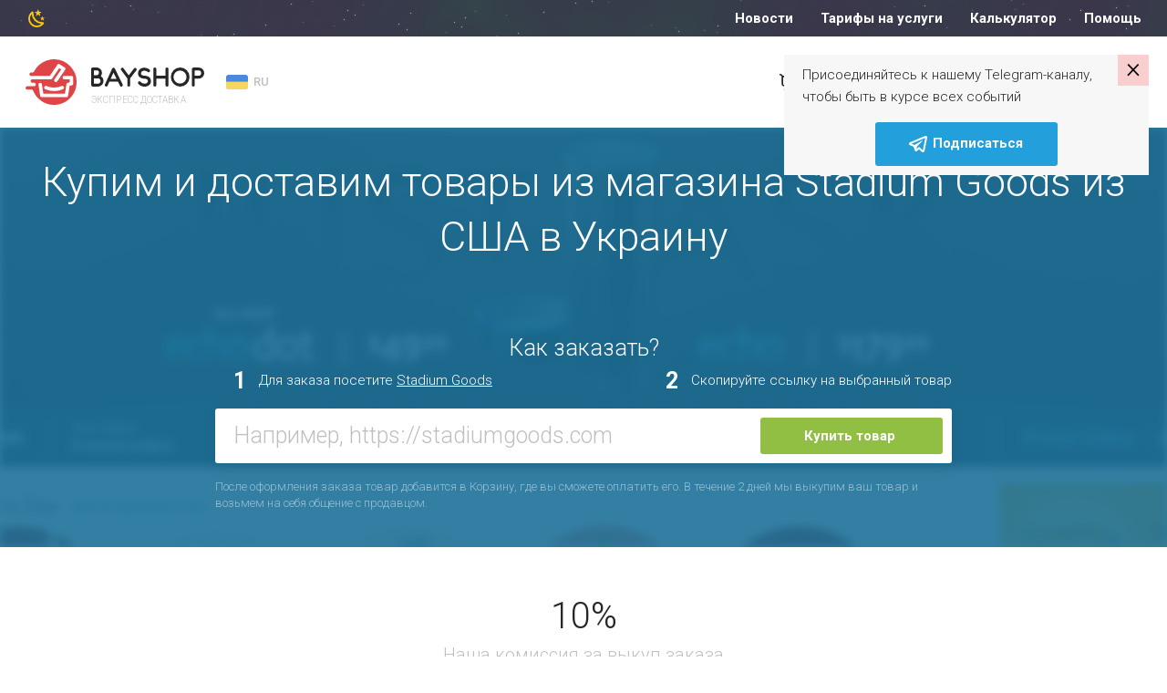

--- FILE ---
content_type: text/html; charset=UTF-8
request_url: https://bayshop.com/ua_RU/shop-us/store_stadiumgoods-com/
body_size: 25757
content:
<!DOCTYPE html><html lang="ru-UA">
<head>
    <meta charset="UTF-8">
    <meta name="viewport" content="width=device-width, initial-scale=1, user-scalable=no">
    <meta name="apple-itunes-app" content="app-id=1187326164">
    <meta http-equiv="X-UA-Compatible" content="ie=edge">
    <title>Stadium Goods в Украине | Доставка оригинальных товаров Stadium Goods в Украину</title>    <meta http-equiv="Content-Language" content="en-US" >
<meta name="msapplication-TileColor" content="#ffffff" >
<meta name="msapplication-TileImage" content="/favicon/ms-icon-144x144.png" >
<meta name="yandex-verification" content="100bb5441f1dc948" >
<meta property="og:image" content="https://bayshop.com/clear_logo.png" >
<meta property="og:image:width" content="556" >
<meta property="og:image:height" content="556" >
<meta name="twitter:image:src" content="https://bayshop.com/clear_logo.png" >
<meta name="description" content="Заказ товаров Stadium Goods с официального сайта с доставкой в Украину. Онлайн магазин Stadium Goods оригинальных товаров с доставкой на дом.
" >
<meta property="og:title" content="Stadium Goods в Украине | Доставка оригинальных товаров Stadium Goods в Украину" >
<meta property="og:description" content="Заказ товаров Stadium Goods с официального сайта с доставкой в Украину. Онлайн магазин Stadium Goods оригинальных товаров с доставкой на дом.
" >    <link href="/css/select-box.css" media="screen" rel="stylesheet" type="text/css" >
<link href="/css/jquery.fancybox.css" media="screen" rel="stylesheet" type="text/css" >
<link href="/css/jquery.mCustomScrollbar.css" media="screen" rel="stylesheet" type="text/css" >
<link href="/css/jquery-ui.css" media="screen" rel="stylesheet" type="text/css" >
<link href="/js/vEngine/css/validationEngine.jquery.css" media="screen" rel="stylesheet" type="text/css" >
<link href="/css/app.css?v=1691749330" media="screen" rel="stylesheet" type="text/css" >
<link href="/img/favicon/apple-icon-57x57.png" rel="apple-touch-icon" >
<link href="/img/favicon/apple-icon-60x60.png" rel="apple-touch-icon" >
<link href="/img/favicon/apple-icon-72x72.png" rel="apple-touch-icon" >
<link href="/img/favicon/apple-icon-76x76.png" rel="apple-touch-icon" >
<link href="/img/favicon/apple-icon-114x114.png" rel="apple-touch-icon" >
<link href="/img/favicon/apple-icon-120x120.png" rel="apple-touch-icon" >
<link href="/img/favicon/apple-icon-144x144.png" rel="apple-touch-icon" >
<link href="/img/favicon/apple-icon-152x152.png" rel="apple-touch-icon" >
<link href="/img/favicon/apple-icon-180x180.png" rel="apple-touch-icon" >
<link href="/img/favicon/android-icon-192x192.png" rel="icon" type="image/png" >
<link href="/img/favicon/favicon-32x32.png" rel="icon" type="image/png" >
<link href="/img/favicon/favicon-96x96.png" rel="icon" type="image/png" >
<link href="/img/favicon/favicon-16x16.png" rel="icon" type="image/png" >
<link href="/favicon/favicon.ico" rel="shortcut icon" type="image/x-icon" >
<link href="/favicon/manifest.json" rel="manifest" >
<link href="https://bayshop.com/ua_RU/shop-us/amp-store_stadiumgoods-com" rel="amphtml" >
<link href="/css/jquery.jgrowl.css" media="screen" rel="stylesheet" type="text/css" >
<link href="https://bayshop.com/ua_RU/shop-us/store_stadiumgoods-com" rel="canonical" >
            <!-- Google Tag Manager -->
        <script>(function(w,d,s,l,i){w[l]=w[l]||[];w[l].push({'gtm.start':
                    new Date().getTime(),event:'gtm.js'});var f=d.getElementsByTagName(s)[0],
                                                              j=d.createElement(s),dl=l!='dataLayer'?'&l='+l:'';j.async=true;j.src=
                'https://www.googletagmanager.com/gtm.js?id='+i+dl;f.parentNode.insertBefore(j,f);
            })(window,document,'script','dataLayer','GTM-PBLPBP');</script>
        <!-- End Google Tag Manager -->
    
    <script src="/js/jquery1.10.2.min.js"></script>
<script src="/js/jquery.fancybox.js"></script>
<!--[if lt IE 9]><script src="//html5shim.googlecode.com/svn/trunk/html5.js"></script><![endif]-->
<script src="/js/jquery-migrate.js"></script>
<script src="/js/jquery.selectBox.js"></script>
<script src="/js/jquery.jcarousel.js"></script>
<script src="/js/jquery.placeholder.min.js"></script>
<script src="/js/jquery.cookie.js"></script>
<script src="/js/jquery.scrollTo-min.js"></script>
<script src="/js/jquery-ui-1.10.3.custom.min.js"></script>
<script src="/js/jquery.maskedinput.min.js"></script>
<!--[if lt IE 8]><script src="/js/ie.js"></script><![endif]-->
<script src="/js/jquery.reveal.js"></script>
<script src="/js/vEngine/js/languages/jquery.validationEngine-ru.js?v=1743002734"></script>
<script src="/js/vEngine/js/jquery.validationEngine.js"></script>
<script src="/js/vEngine/js/jquery.validationEngine-settings.js"></script>
<script>
    //<!--
                            var sess = 'ff26a042dc3e9ecc27e2d178653c03f7';
                        var lang = 'ru';
                        var mid  = 0;
                        var role = '';    //-->
</script>
<script>
    //<!--
                            var sess = 'ff26a042dc3e9ecc27e2d178653c03f7';
                        var lang = 'ru';
                        var mid  = 0;
                        var role = '';    //-->
</script>
<script>
    //<!--
                            var sess = 'ff26a042dc3e9ecc27e2d178653c03f7';
                        var lang = 'ru';
                        var mid  = 0;
                        var role = '';    //-->
</script>
<script src="/js/jquery.jgrowl.js"></script>    <link rel="shortcut icon" href="/img/favicon.ico">


    <!-- Facebook Pixel Code -->
    <script>
        !function (f, b, e, v, n, t, s) {
            if (f.fbq) return;
            n = f.fbq = function () {
                n.callMethod ?
                    n.callMethod.apply(n, arguments) : n.queue.push(arguments)
            };
            if (!f._fbq) f._fbq = n;
            n.push = n;
            n.loaded = !0;
            n.version = '2.0';
            n.queue = [];
            t = b.createElement(e);
            t.async = !0;
            t.src = v;
            s = b.getElementsByTagName(e)[0];
            s.parentNode.insertBefore(t, s)
        }(window,
            document, 'script', '//connect.facebook.net/en_US/fbevents.js');

        fbq('init', '633292320142919');
        fbq('track', "PageView");</script>
    <noscript><img height="1" width="1" style="display:none"
                   src="https://www.facebook.com/tr?id=633292320142919&ev=PageView&noscript=1"
        /></noscript>
    <!-- End Facebook Pixel Code -->
</head>
<body class="no-news">

<style>
    .app-banner {
        display: flex;
        align-items: center;
        background-color: #f3f3f3;
        padding: 8px 12px;
        width: 100%;
    }

    .app-icon {
        width: 48px;
        height: 48px;
        border-radius: 12px;
        margin-right: 12px;
        flex-shrink: 0;
    }

    .app-info {
        flex: 1;
        overflow: hidden;
    }

    .app-title {
        font-weight: 600;
        font-size: 13px;
        white-space: nowrap;
        overflow: hidden;
        text-overflow: ellipsis;
    }

    .app-subtitle {
        font-size: 10px;
        color: #aaa;
        white-space: nowrap;
        overflow: hidden;
        text-overflow: ellipsis;
    }

    .app-button {
        background: #90bf43;
        color: white;
        text-decoration: none;
        font-weight: 600;
        font-size: 15px;
        padding: 6px 14px;
        border-radius: 16px;
        margin-left: 12px;
        flex-shrink: 0;
    }
</style>

<div class="app-banner" id="android-app-banner" style="display: none;">
    <img class="app-icon" src="/img/logo-google-play.png" alt="App Icon">
    <div class="app-info">
        <div class="app-title">BayShop.com</div>
        <div class="app-subtitle">BayShop.com - Доставка из США и Европы в Молдову</div>
    </div>
    <a class="app-button" id="google-play-button" href="#">Открыть</a>
</div>

<script>
    document.addEventListener("DOMContentLoaded", function() {
        var ua = navigator.userAgent.toLowerCase();
        var isAndroid = ua.indexOf("android") > -1;

        if (isAndroid) {
            var banner = document.getElementById("android-app-banner");
            banner.style.display = "flex";
        }
    });
    document.getElementById('google-play-button').addEventListener('click', function(e) {
        e.preventDefault();
        var now = Date.now();
        window.location = 'bayshopapp://open';

        setTimeout(function() {
            if (Date.now() - now < 2000) {
                window.location = 'https://play.google.com/store/apps/details?id=com.softranger.bayshopmfr2';
            }
        }, 1500);
    });
</script>
<style>
    .invite-popup {
        position: fixed;
        z-index: 1072;
        padding: 10px 20px 10px 20px;
        top: 60px;
        right: 20px;
        margin-left: 20px;
        background-color: #f7f7f7;
        -webkit-transition: transform 1s;
        -moz-transition: transform 1s;
        -o-transition: transform 1s;
        transition: transform 1s;
        -moz-transform: translate(140%, 0%);
        -ms-transform: translate(140%, 0%);
        -webkit-transform: translate(140%, 0%);
        -o-transform: translate(140%, 0%);
        transform: translate(140%, 0%);
        max-width: 400px;
    }

    .invite-text {
        padding-right: 20px;
    }

    .invite-popup-close-button{
        position: absolute;
        top: 0;
        right: 0;
        padding: 0px 9px 4px 9px;
        background-color: #ff00002b;
        cursor: pointer;
        font-size: 23pt;
        line-height: 23pt;
        color: black;
    }

    .invite-popup #button {
        background-color: #23A0DC;
        border-color: #23A0DC;
    }

    .show-popup{
        -moz-transform: translate(0%, 0%);
        -ms-transform: translate(0%, 0%);
        -webkit-transform: translate(0%, 0%);
        -o-transform: translate(0%, 0%);
        transform: translate(0%, 0%);
    }
</style>
<div class="invite-popup">
    <div id="telegram-invite" class="telegram-invite">
        <div class="invite-body">
            <div class="invite-text">
                <p>Присоединяйтесь к нашему Telegram-каналу, чтобы быть в курсе всех событий</p>
            </div>
            <button id="button" class="btn btn-primary m-auto d-block"><img src="/img/svg/telegram-white.svg" alt="cart"> <span>Подписаться</span> </button>        </div>
        <div class="invite-popup-close-button">×</div>
    </div>
</div>
<script>
    setTimeout(function(){
        $('.invite-popup').addClass('show-popup');
    }, 100);

    var callbackUrl = '/telegram-invite-popup';

    $(document).on('click', '.invite-popup-close-button', function (e) {
        e.preventDefault();
        console.log('close');
        $(this).closest('.invite-popup').removeClass('show-popup');
        setTimeout(function(){
            $(this).closest('.invite-popup').remove();
        },2000);
        if (callbackUrl) {
            $.get(callbackUrl,
                {'popup-action': 'close'},
                function (data) {
                    console.log(data);
                }
            );
        }
    });

    $(document).on('click', '#button', function (e) {
        e.preventDefault();
        $(this).closest('.invite-popup').remove();
        if (callbackUrl) {
            $.get(callbackUrl,
                {'popup-action': 'open'},
                function (data) {
                    console.log(data);
                }
            );
        }

        var win = window.open('https://t.me/joinchat/ucgWgcCWAtpkMzQy', '_blank');
        if (win) {
            win.focus();
        }
    });
</script>            <!-- Google Tag Manager (noscript) -->
        <noscript>
            <iframe src="https://www.googletagmanager.com/ns.html?id=GTM-PBLPBP"
                    height="0" width="0" style="display:none;visibility:hidden"></iframe>
        </noscript>
        <!-- End Google Tag Manager (noscript) -->
        <div class="vh75">
        <div class="fixed-header">
            
            <div class="header-nav night-mode">
    <div class="container">
        <div class="row" data-mode="day">
            <div class="col-xl-3 col-lg-5">
                <div class="header-nav-info">
                                        <div class="dropdown language-drop">
    <a href="#"
       class="dropdown-toggle default-link"
       data-toggle="dropdown"
       aria-haspopup="true"
       aria-expanded="false">
        <img src="/img/svg/flags/ua.svg" alt="Ukraine">
        <span>RU</span>
    </a>
    <ul class="dropdown-menu">
                    </ul>
</div>

<script type="text/javascript">
    $(document).on('click', '.js-change-lang', function (e) {
        e.stopPropagation();
        var lang    = $(this).data('lang');
        var country = $(this).data('country');
        $.cookie('change-lang', lang, {expires: 5, path: '/'});
        $.cookie('change-country', country, {expires: 5, path: '/'});
    });
</script>                </div>
            </div>
            <div class="col-xl-9 col-lg-7">
                <nav class="menu">
                    <!--<a--><!-- href="--><!--">--><!--</a>-->
<!--<a--><!-- href="--><!--">--><!--</a>-->
<a href="/ua_RU/news/">Новости</a>
<!--<a--><!-- href="--><!--">--><!--</a>-->
<a href="/ua_RU/tariffs">Тарифы на услуги</a>
<!--<a--><!-- href="--><!--">--><!--</a>-->
<a href="/ua_RU/calculator">Калькулятор</a>
<a href="/ua_RU/page/help.html">Помощь</a>                </nav>
                <div class="logout-buttons">
                                <a href="/ua_RU/cart" class="cart-link">
            <svg>
                <g transform="translate(-20 -362)">
                    <g transform="translate(21 363)">
                        <rect fill="none" width="24" height="24" transform="translate(-1 -1)"></rect>
                        <path d="M33.4,33.483a.814.814,0,0,1-.811.811h-11.8a2.507,2.507,0,0,1-1.925-.752,2.6,2.6,0,0,1-.644-1.833V23.883a1.677,1.677,0,0,0-1.694-1.639.812.812,0,0,1,.105-1.62,3.45,3.45,0,0,1,3,2.063h5.4a.814.814,0,0,1,0,1.625H19.843v7.414a.559.559,0,0,1,0,.062,1.038,1.038,0,0,0,.229.655.978.978,0,0,0,.731.229H32.587A.814.814,0,0,1,33.4,33.483Zm.1-10.443a.807.807,0,0,0-.674-.362H28.473a.814.814,0,1,0,0,1.625h3.14l-1.618,5.042H22.02a.811.811,0,1,0,0,1.622h8.518a.809.809,0,0,0,.752-.5l2.292-6.678a.8.8,0,0,0-.08-.749ZM23.963,37.046a1.673,1.673,0,1,1-1.673-1.673A1.673,1.673,0,0,1,23.963,37.046Zm7.3,0a1.677,1.677,0,1,1-1.675-1.671,1.677,1.677,0,0,1,1.675,1.671Z" transform="translate(-14.904 -18.646)"></path>
                    </g>
                </g>
            </svg>
                        <span class="link-text">Корзина</span>
        </a>
                                <a href="/ua_RU/auth/register/" class="">Регистрация</a>
                <a href="/ua_RU/auth/login" class="entry-btn">Войти</a>
                    </div>
            </div>
        </div><!-- .topbar -->
                    <div class="row" data-mode="night">
                <div class="col-xl-4 col-lg-5">
                    <div class="night-left">
                        <svg>
                            <g transform="translate(-123 -558)">
                                <rect fill="none" width="24" height="24" transform="translate(123 558)"></rect>
                                <path d="M16.733,3.94,14.367,5.786,15.218,8.7l-2.46-1.722L10.3,8.7l.851-2.912L8.782,3.94l2.984-.086L12.758,1l.992,2.855,2.984.086m3.274,6.575-1.534,1.189.552,1.884-1.59-1.113-1.59,1.113.552-1.884-1.534-1.189,1.927-.048.645-1.856.645,1.856,1.927.048m-2.133,4.71c.776-.076,1.609,1.047,1.113,1.76a8.1,8.1,0,0,1-1.01,1.209,9.2,9.2,0,0,1-13.227,0,9.622,9.622,0,0,1,0-13.455A9.344,9.344,0,0,1,5.939,3.712c.7-.5,1.805.343,1.731,1.132a9.586,9.586,0,0,0,2.7,7.632,9.225,9.225,0,0,0,7.5,2.75m-1.534,1.922a11.212,11.212,0,0,1-7.3-3.3A11.579,11.579,0,0,1,5.78,6.405a7.709,7.709,0,0,0,.29,10.448,7.392,7.392,0,0,0,10.271.295Z" transform="translate(123.993 559)"></path>
                            </g>
                        </svg>
                        <div class="night-left-text">
                                                    </div>
                    </div>
                </div>
                <div class="col-xl-8 col-lg-7">
                    <nav class="menu">
                        <!--<a--><!-- href="--><!--">--><!--</a>-->
<!--<a--><!-- href="--><!--">--><!--</a>-->
<a href="/ua_RU/news/">Новости</a>
<!--<a--><!-- href="--><!--">--><!--</a>-->
<a href="/ua_RU/tariffs">Тарифы на услуги</a>
<!--<a--><!-- href="--><!--">--><!--</a>-->
<a href="/ua_RU/calculator">Калькулятор</a>
<a href="/ua_RU/page/help.html">Помощь</a>                    </nav>
                </div>
            </div><!-- .night-->
            </div><!-- .container-topbar -->
</div><!-- .block-topbar -->        </div>

        <header class="">
    <div class="container">
        <div class="header-left">
            <div class="burger-btn burger-white">
                <svg xmlns="http://www.w3.org/2000/svg" xmlns:xlink="http://www.w3.org/1999/xlink" version="1.1"
                     width="24" height="24" viewBox="0 0 24 24">
                    <path d="M3,6H21V8H3V6M3,11H21V13H3V11M3,16H21V18H3V16Z"/>
                </svg>
            </div>
            <a href="/ua_RU/" class="logo">
                <div class="logo-box">
                                            <svg>
                            <path fill="#262626" d="M82.592,18.544A6.155,6.155,0,0,0,83.806,14.9,5.821,5.821,0,0,0,77.9,9.008H73.585v0.11a1.614,1.614,0,0,0-1.591,1.631v17.44A1.639,1.639,0,0,0,73.5,29.82v0.166h6.122a6.208,6.208,0,0,0,5.906-6.329A6.058,6.058,0,0,0,82.592,18.544ZM80.549,14.8a2.8,2.8,0,0,1-2.383,2.752H75.079V12.186h2.735A2.614,2.614,0,0,1,80.549,14.8ZM79.5,26.816H75.079v-5.85h4.208a2.914,2.914,0,0,1,2.921,2.758A3.034,3.034,0,0,1,79.5,26.816Zm26.995,0.77-8.538-17.42a1.667,1.667,0,0,0-1.464-.911H96.467a1.648,1.648,0,0,0-1.437.966l-7.915,17.42a1.647,1.647,0,0,0,.786,2.181,1.447,1.447,0,0,0,.678.166,1.622,1.622,0,0,0,1.464-.966l1.906-4.4c5.771,0.007,9.5,0,9.5,0l2.145,4.455a1.6,1.6,0,0,0,2.168.718A1.634,1.634,0,0,0,106.5,27.586ZM93.374,21.45l3.084-6.827,3.33,6.827H93.374Zm27.9-11.617a1.6,1.6,0,0,0-2.266.276l-5.826,7.564-5.745-7.757a1.6,1.6,0,0,0-2.265-.331,1.689,1.689,0,0,0-.3,2.319l6.794,9.06V28.28a1.544,1.544,0,1,0,3.078.076V20.931l6.8-8.779A1.69,1.69,0,0,0,121.271,9.833Zm11.57,8.451a14.022,14.022,0,0,0-2.33-.277,5.2,5.2,0,0,1-2.764-.609,2.445,2.445,0,0,1-1.084-2.519,3.3,3.3,0,0,1,2.71-2.27,6.063,6.063,0,0,1,4.633,1.218,1.63,1.63,0,0,0,2.276-.277,1.714,1.714,0,0,0-.271-2.325,9.451,9.451,0,0,0-7.072-1.882,6.586,6.586,0,0,0-5.392,4.65A5.809,5.809,0,0,0,125.9,20.11a8.035,8.035,0,0,0,4.444,1.19,9.086,9.086,0,0,1,1.789.194,2.721,2.721,0,0,1,2.195,2.713c-0.082,1.411-1.545,2.242-2.873,2.435a6.006,6.006,0,0,1-5.338-1.882,1.569,1.569,0,0,0-2.249-.194,1.686,1.686,0,0,0-.189,2.325,9.046,9.046,0,0,0,6.909,3.1,10.7,10.7,0,0,0,1.328-.083c2.574-.387,5.446-2.27,5.636-5.508A6.046,6.046,0,0,0,132.841,18.284Zm22.3-9.272a1.66,1.66,0,0,0-1.655,1.686l-0.014,7.339H143.5L143.48,10.7a1.677,1.677,0,0,0-1.655-1.686A1.66,1.66,0,0,0,140.17,10.7V28.3a1.66,1.66,0,0,0,1.655,1.686A1.678,1.678,0,0,0,143.48,28.3l0.019-7.1h9.978l0.014,7.1a1.66,1.66,0,0,0,1.655,1.686A1.677,1.677,0,0,0,156.8,28.3V10.7A1.677,1.677,0,0,0,155.146,9.012Zm14.5,20.975a10.363,10.363,0,0,1-10.228-10.5,10.218,10.218,0,1,1,20.429.028A10.352,10.352,0,0,1,169.643,29.986Zm0-17.633a7.147,7.147,0,1,0,6.944,7.131A7.061,7.061,0,0,0,169.643,12.353Zm20.446-3.341h-6.125V9.178a1.637,1.637,0,0,0-1.5,1.631v17.55a1.549,1.549,0,1,0,3.088-.078V21.207h4.276A6.042,6.042,0,0,0,196,15.369,6.227,6.227,0,0,0,190.089,9.012Zm-0.323,9.021h-4.218V12.186h4.432a3.02,3.02,0,0,1,2.7,3.076A2.925,2.925,0,0,1,189.766,18.033Z"></path>
                            <path fill="#df4546" d="M27.5,22.016a2.02,2.02,0,0,0,1.806-.968q3.752-5.57,7.515-11.132c0.116-.172.189-0.21,0.375-0.087,0.588,0.387,1.186.759,1.791,1.12,0.176,0.105.178,0.174,0.067,0.336q-3.637,5.321-7.265,10.648a1.887,1.887,0,0,0-.313,1.667,1.8,1.8,0,0,0,1.542,1.362A1.779,1.779,0,0,0,34.8,24.2c0.273-.367.52-0.754,0.778-1.133q3.877-5.689,7.76-11.374a1.951,1.951,0,0,0-.207-2.564,2.735,2.735,0,0,0-.4-0.292Q40.121,7.2,37.5,5.564a1.861,1.861,0,0,0-2.668.571q-4.009,5.926-8.01,11.857a0.475,0.475,0,0,1-.45.245Q16.291,18.227,6.21,18.23a1.858,1.858,0,0,1-.425-3.682,10.021,10.021,0,0,1,1.7-.035,1.944,1.944,0,0,0,1.895-1.149A24.8,24.8,0,0,1,18.971,3.32,24.025,24.025,0,0,1,27.19.352,23.074,23.074,0,0,1,31.678.01,24.3,24.3,0,0,1,49.391,7.993,25.065,25.065,0,0,1,56,26.213a24.715,24.715,0,0,1-5.91,15.054A24.336,24.336,0,0,1,36.841,49.4a24.083,24.083,0,0,1-4.613.611A24.7,24.7,0,0,1,8.39,34.525a1.8,1.8,0,0,0-1.832-1.247c-1.557,0-3.113,0-4.67,0a1.86,1.86,0,1,1,.022-3.72c1.818-.007,3.637,0,5.455,0,0.718,0,1.437,0,2.155,0a1.889,1.889,0,0,0,0-3.776c-0.7,0-1.407.006-2.11,0a1.883,1.883,0,0,1-.47-3.7A1.272,1.272,0,0,1,7.4,22.008ZM44.788,41.57a1.862,1.862,0,0,0,1.91-1.554c0.082-.443.147-0.889,0.216-1.334q0.368-2.382.733-4.765c0.233-1.5.472-3,.7-4.5a0.284,0.284,0,0,1,.247-0.286c0.77-.184,1.536-0.382,2.3-0.579a1.889,1.889,0,0,0,1.445-1.842q0.011-3.3,0-6.6a1.871,1.871,0,0,0-1.828-1.882q-3.985-.009-7.97,0a1.88,1.88,0,0,0-1.765,2.332,1.853,1.853,0,0,0,1.851,1.442q2.84,0.006,5.68,0c0.211,0,.262.063,0.26,0.265-0.01.911-.008,1.822,0,2.733a0.241,0.241,0,0,1-.22.29c-0.7.166-1.408,0.339-2.1,0.534a1.794,1.794,0,0,0-1.364,1.462c-0.118.6-.2,1.2-0.289,1.8q-0.328,2.1-.655,4.207c-0.216,1.4-.429,2.791-0.648,4.185-0.051.324-.059,0.323-0.386,0.323H19.866c-0.045,0-.09,0-0.135,0a0.17,0.17,0,0,1-.216-0.178c-0.216-1.448-.444-2.895-0.668-4.342-0.3-1.944-.6-3.89-0.907-5.832a1.88,1.88,0,1,0-3.738.407c0.093,0.722.211,1.441,0.321,2.161q0.32,2.082.645,4.163,0.328,2.115.657,4.229c0.089,0.571.164,1.145,0.275,1.712a1.786,1.786,0,0,0,1.89,1.441h26.8ZM31.3,34.834c0.894-.028,1.849-0.064,2.8-0.167a23.935,23.935,0,0,0,4.685-.965,14.018,14.018,0,0,0,2.449-.99,1.892,1.892,0,0,0-.952-3.554,2.689,2.689,0,0,0-1.059.329,19.226,19.226,0,0,1-7.119,1.528,20.351,20.351,0,0,1-4.046-.216,16.487,16.487,0,0,1-4.808-1.441,1.89,1.89,0,0,0-1.735,3.357c0.275,0.15.561,0.283,0.85,0.406A23.06,23.06,0,0,0,31.3,34.834Z"></path>
                        </svg>
                        <span>Экспресс доставка</span>
                                    </div>
                <svg class="d-lg-none d-block" height="392" width="441" viewBox="0 0 441 392">
                    <path fill="#df4546" d="m662.453 1981.5c6.23.02 10.755-2.47 14.215-7.59q29.527-43.635 59.149-87.23c.911-1.34 1.485-1.64 2.951-.68 4.627 3.04 9.337 5.95 14.094 8.78 1.387.83 1.4 1.37.529 2.64q-28.625 41.685-57.176 83.44c-2.755 4.02-3.875 8.32-2.467 13.06 1.8 6.06 5.946 9.72 12.137 10.67 5.77.88 10.549-1.26 14.049-5.94 2.15-2.88 4.1-5.91 6.128-8.88q30.518-44.58 61.077-89.13c4.775-6.92 3.585-15.34-1.63-20.09a21.813 21.813 0 0 0 -3.13-2.29q-20.607-12.855-41.238-25.68c-7.61-4.73-15.938-2.97-21 4.48q-31.553 46.44-63.045 92.91a3.755 3.755 0 0 1 -3.541 1.92q-79.337-.09-158.675-.06c-8.05 0-13.811-4.86-15.131-12.73-1.232-7.35 4.352-15.01 11.785-16.12 4.453-.67 8.942-.36 13.4-.27 6.948.14 11.7-2.94 14.911-9.01a194.685 194.685 0 0 1 75.464-78.7 189.774 189.774 0 0 1 64.691-23.26 182.709 182.709 0 0 1 35.318-2.68c55.059 1.58 101.7 22.31 139.416 62.56 24.78 26.43 40.581 57.73 48.113 93.19a190 190 0 0 1 3.882 49.57c-2.333 44.5-17.67 84.01-46.519 117.97-27.725 32.63-62.611 53.84-104.254 63.74a191.032 191.032 0 0 1 -36.3 4.79c-82.477 3.39-156.978-46.16-187.625-121.36-2.7-6.63-7.3-9.77-14.419-9.77-12.251-.01-24.5.01-36.754-.01a14.625 14.625 0 0 1 -14.171-10.23c-2.953-9.61 4.032-18.88 14.346-18.92 14.312-.06 28.625-.02 42.938-.02 5.654 0 11.309.03 16.963-.01a14.794 14.794 0 0 0 .023-29.58c-5.536-.04-11.074.05-16.61-.03a14.748 14.748 0 0 1 -3.7-28.96 10.024 10.024 0 0 1 3.593-.56c2.16 0 151.268.07 158.213.07zm136.052 153.22c7.671-.06 13.649-4.68 15.033-12.17.641-3.47 1.16-6.97 1.7-10.46q2.893-18.66 5.767-37.34c1.829-11.74 3.719-23.48 5.506-35.23a2.23 2.23 0 0 1 1.944-2.24c6.057-1.44 12.09-2.99 18.122-4.54a14.808 14.808 0 0 0 11.371-14.43q.087-25.845-.009-51.69a14.691 14.691 0 0 0 -14.388-14.75q-31.364-.075-62.727.01c-9.263.03-16.2 9.27-13.894 18.27a14.578 14.578 0 0 0 14.572 11.3q22.351.045 44.7-.03c1.66-.01 2.061.49 2.043 2.08-.077 7.14-.063 14.28-.006 21.42a1.9 1.9 0 0 1 -1.729 2.27c-5.544 1.3-11.079 2.66-16.567 4.18-5.839 1.62-9.552 5.48-10.737 11.46-.926 4.67-1.536 9.4-2.274 14.11q-2.583 16.485-5.153 32.97c-1.7 10.93-3.378 21.87-5.1 32.8-.4 2.53-.465 2.52-3.036 2.52h-181.285c-.353 0-.709-.02-1.06.01-1.029.09-1.516-.19-1.7-1.4-1.7-11.35-3.494-22.68-5.259-34.02-2.372-15.23-4.694-30.48-7.135-45.7-1.284-8.01-7.062-13.13-14.607-13.22a14.631 14.631 0 0 0 -14.817 16.41c.728 5.66 1.657 11.3 2.528 16.94q2.52 16.3 5.077 32.62 2.582 16.575 5.167 33.14c.7 4.48 1.3 8.98 2.165 13.42 1.365 6.97 7.034 11.29 14.872 11.29zm-106.148-52.78c7.033-.22 14.549-.5 22.049-1.31a188.389 188.389 0 0 0 36.87-7.56 110.52 110.52 0 0 0 19.272-7.76 14.817 14.817 0 0 0 -7.492-27.85c-3.069.05-5.647 1.39-8.337 2.58-17.834 7.92-36.69 11.17-56.026 11.98a160.958 160.958 0 0 1 -31.849-1.7c-13.121-2.07-25.869-5.37-37.844-11.29a14.822 14.822 0 0 0 -13.653 26.31c2.168 1.17 4.415 2.22 6.687 3.18 22.322 9.44 45.74 13.18 70.323 13.42z" fill-rule="evenodd" transform="translate(-446 -1809)"></path>
                </svg>
            </a>
            <div class="dropdown language-drop">
    <a href="#"
       class="dropdown-toggle default-link"
       data-toggle="dropdown"
       aria-haspopup="true"
       aria-expanded="false">
        <img src="/img/svg/flags/ua.svg" alt="Ukraine">
        <span>RU</span>
    </a>
    <ul class="dropdown-menu">
                    </ul>
</div>

<script type="text/javascript">
    $(document).on('click', '.js-change-lang', function (e) {
        e.stopPropagation();
        var lang    = $(this).data('lang');
        var country = $(this).data('country');
        $.cookie('change-lang', lang, {expires: 5, path: '/'});
        $.cookie('change-country', country, {expires: 5, path: '/'});
    });
</script>        </div><!-- .header-left -->
        <div class="header-right">
                        <a href="/ua_RU/cart" class="cart-link">
            <svg>
                <g transform="translate(-20 -362)">
                    <g transform="translate(21 363)">
                        <rect fill="none" width="24" height="24" transform="translate(-1 -1)"></rect>
                        <path d="M33.4,33.483a.814.814,0,0,1-.811.811h-11.8a2.507,2.507,0,0,1-1.925-.752,2.6,2.6,0,0,1-.644-1.833V23.883a1.677,1.677,0,0,0-1.694-1.639.812.812,0,0,1,.105-1.62,3.45,3.45,0,0,1,3,2.063h5.4a.814.814,0,0,1,0,1.625H19.843v7.414a.559.559,0,0,1,0,.062,1.038,1.038,0,0,0,.229.655.978.978,0,0,0,.731.229H32.587A.814.814,0,0,1,33.4,33.483Zm.1-10.443a.807.807,0,0,0-.674-.362H28.473a.814.814,0,1,0,0,1.625h3.14l-1.618,5.042H22.02a.811.811,0,1,0,0,1.622h8.518a.809.809,0,0,0,.752-.5l2.292-6.678a.8.8,0,0,0-.08-.749ZM23.963,37.046a1.673,1.673,0,1,1-1.673-1.673A1.673,1.673,0,0,1,23.963,37.046Zm7.3,0a1.677,1.677,0,1,1-1.675-1.671,1.677,1.677,0,0,1,1.675,1.671Z" transform="translate(-14.904 -18.646)"></path>
                    </g>
                </g>
            </svg>
                        <span class="link-text">Корзина</span>
        </a>
                                <a href="/ua_RU/auth/register/" class="btn btn-primary entry-btn d-lg-inline-block d-none">Регистрация</a>
                <a href="/ua_RU/auth/login" class="entry-btn">Войти</a>
            </div>
    </div><!-- .container -->
</header>
        <div class="d-lg-none d-block">
    <div class="overlay"></div>
    <div class="mobile-menu">
        <div class="profile-mobile">
                            <a href="/ua_RU/auth/login" class="registration-link">Войти</a>
                        <div class="close-btn">
                <svg width="13px" height="13px" viewBox="0 0 13 13" version="1.1" xmlns="http://www.w3.org/2000/svg"
                     xmlns:xlink="http://www.w3.org/1999/xlink">
                    <g id="Page-1" stroke="none" stroke-width="1" fill="none" fill-rule="evenodd">
                        <g id="close" fill="#bfbfbf" fill-rule="nonzero">
                            <path d="M10.7807099,12.616215 L6.4999852,8.30922266 L2.21926046,12.616215 C1.71157393,13.1270168 0.888451429,13.1270168 0.380764898,12.616215 C-0.126921633,12.1054132 -0.126921633,11.2772398 0.380764898,10.766438 L4.66148963,6.45944563 L0.460049613,2.23287839 C-0.0476369178,1.72207657 -0.0476369178,0.893903188 0.460049613,0.383101366 C0.967736144,-0.127700455 1.79085865,-0.127700455 2.29854518,0.383101366 L6.4999852,4.61032246 L10.7014252,0.383101366 C11.2091117,-0.127700455 12.0322342,-0.127700455 12.5399208,0.383101366 C13.0476073,0.893903188 13.0476073,1.72207657 12.5399208,2.23287839 L8.33848076,6.46009949 L12.6192055,10.7670918 C12.9476211,11.0975227 13.075882,11.5791361 12.9556735,12.030513 C12.8354651,12.4818899 12.4850498,12.8344555 12.0364258,12.9554015 C11.5878017,13.0763476 11.1091255,12.9472997 10.7807099,12.6168688 L10.7807099,12.616215 Z"
                                  id="Shape"></path>
                        </g>
                    </g>
                </svg>
            </div>
        </div><!-- .profile-mobile -->
                <div id="accordion" class="mobile-nav">
                        <div class="card">
                <button id="sections"
                        class="card-header collapsed"
                        data-toggle="collapse"
                        data-target="#sections-body"
                        aria-expanded="true"
                        aria-controls="sections-body">Услуги                </button>
                <div id="sections-body"
                     class="collapse"
                     aria-labelledby="sections"
                     data-parent="#accordion">
                    <div class="card-body">
                                                    <a href="/ua_RU/mf-packages">
                                <img src="/img/svg/address-usa.svg" alt="address-usa">
                                <strong>Адреса складов</strong>
                            </a>
                                                                            <a href="/ua_RU/shop-to-order">
                                <img src="/img/svg/icon-tolink.svg" alt="icon-tolink">
                                <strong>Заказ по ссылке</strong>
                            </a>
                                                <a href="/ua_RU/shop-us/">
                            <img src="/img/svg/catalog-shops.svg" alt="catalog-shops">
                            <strong>Каталог магазинов</strong>
                        </a>
                    </div>
                </div>
            </div>
                        <div class="card">
                <button id="rates"
                        class="card-header collapsed"
                        data-toggle="collapse"
                        data-target="#rates-body"
                        aria-expanded="false"
                        aria-controls="rates-body">
                    Тарифы и помощь                </button>
                <div id="rates-body"
                     class="collapse"
                     aria-labelledby="rates"
                     data-parent="#accordion">
                    <div class="card-body">
                        <a href="/ua_RU/news/">
                            <img src="/img/svg/notifications-active.svg" alt="help-circle-24">
                            <strong>Новости</strong>
                        </a>
                        <a href="/ua_RU/tariffs">
                            <img src="/img/svg/price.svg" alt="price">
                            <strong>Тарифы</strong>
                        </a>
                        <a href="/ua_RU/calculator">
                            <img src="/img/svg/calculator.svg" alt="calculator">
                            <strong>Калькулятор</strong>
                        </a>
                        <a href="/ua_RU/page/help.html">
                            <img src="/img/svg/help-circle-24.svg" alt="help-circle-24">
                            <strong>Помощь</strong>
                        </a>
                    </div>
                </div>
            </div>
                    </div><!-- .mobile-nav -->
        <div class="contact-box">
            <div class="h3">Контакты</div>
                                                                            <b>Склад:</b>
                <div class="working-hours">
                    <img src="/img/svg/clock.svg" alt="clock">
                    <span>Пн-Пт 9:00-18:00</span>
                </div>
                                </div><!-- .contact-box -->
    </div><!-- .mobile-menu -->
</div>
<script type="text/javascript">
    $(document).ready(function () {
        jQuery_3_3_1('.mobile-nav .card').on('hide.bs.collapse', function () {
            var id = $(this).find('button').attr('id');
            $.cookie('menu-' + id, 0, {path: '/'});
        }).on('show.bs.collapse', function () {
            var id = $(this).find('button').attr('id');
            $.cookie('menu-' + id, 1, {path: '/'});
        });
    });

    $('.mobile-nav .card button').each(function(){
        var id = $(this).attr('id');
        if ($.cookie('menu-' + id) == 1){
            $(this).removeClass('collapsed');
            $('#' + id + '-body').addClass('show');
        }
    })
</script>
        
        <div class="store-slide">
    <div class="filter-effect"
         style="background: url(/img/store-big-slaid.jpg) center no-repeat;">
        <svg xmlns="http://www.w3.org/2000/svg" version="1.1">
            <filter id="blur">
                <feGaussianBlur stdDeviation="5" result="blur"></feGaussianBlur>
            </filter>
        </svg>
    </div>
    <div class="container">
        <div class="row store-slide-desc">
            <div class="col-12">
                <h1>
                    Купим и доставим товары из магазина Stadium Goods из США в Украину                </h1>
            </div>
            <div class="col-lg-8">
                <div class="h3">Как заказать?</div>
                <div class="store-slide-steps">
                    <div class="store-slide-step">
                        <div class="h3">1</div><p>Для заказа посетите <a href="https://stadiumgoods.com" rel="nofollow" title="Stadium Goods онлайн магазин в Украине" target="_blank">Stadium Goods</a></p>
                    </div>
                    <div class="store-slide-step">
                        <div class="h3">2</div><p>Скопируйте ссылку на выбранный товар</p>
                    </div>
                </div>
                <form class="search-box rounded" action="/ua_RU/shop-to-order">
                    <div class="input-box">
                        <input type="search" placeholder="Например, https://stadiumgoods.com" name="url" class="js-fix-url-protocol">
                    </div>
                    <button class="btn btn-success" type="submit">Купить товар</button>
                </form>
                <div class="store-slide-actions d-lg-block d-none">
                    <p>После оформления заказа товар добавится в Корзину, где вы сможете оплатить его. В течение 2 дней мы выкупим ваш товар и возьмем на себя общение с продавцом.</p>
                </div>
            </div>
        </div>
    </div>
</div>
<div class="container">
        <div class="row statistics-slider my-0 js-universal-responsive-slider"
         data-slick='{
           "slidesToShow": 1,
           "slidesToScroll": 1,
           "speed": 700,
           "infinite": true,
           "arrows": false,
           "autoplay": true,
           "dots": true
         }'
    >
        <div class="col-lg-12 js-universal-item statistics-item">
            <div class="h2 ">
                10%
                            </div>
            <div class="h4">
                Наша комиссия за выкуп заказа                            </div>
        </div>
            </div>
</div>
<div class="fix-paddings">
    <div class="container">
    <div class="how_it_works row">
        <div class="col-12">
            <div class="h2">Как работает адрес склада из США?</div>
            <div class="block_center">
                <div class="block_works">
                    <div class="works_item">
                                                    <img src="/img/stock.png" alt="stock">
                                                <div class="h3">Вы отправляете свои покупки на наш адрес склада из США</div>
                        <p>Покупайте на eBay, Amazon и других магазинах самостоятельно и независимо от того, доставляют они товары в Украину или нет. Для доставки указывайте адрес нашего склада из США, полученный при регистрации на сайте BayShop.</p>
                    </div>
                    <div class="works_item">
                                                    <img src="/img/delivery.png" alt="delivery">
                                                <div class="h3">Мы упаковываем и отправляем ваши покупки</div>
                        <p>Как только ваши покупки прибыли на склад, мы регистрируем их, делаем 1 фотографию каждой входящей покупки, удаляем оригинальную упаковку, объединяем в одну посылку если вы выбрали данную опцию – <strong>ваша посылка готова к отправке!</strong></p>
                    </div>
                    <div class="works_item">
                                                    <img src="/img/parcel.png" alt="parcel">
                                                <div class="h3">Через 7-12 дней, вы получаете свою посылку в Украине</div>
                        <p>В Личном кабинете вы можете отслеживать статусы своей посылки, начиная с момента ее прибытия на склад и до вручения. В зависимости от выбранного способа доставки, вы заберете посылку в пункте выдачи или курьер привезет ее к вам домой.</p>
                    </div>
                </div><!-- .block_works -->
            </div><!-- .block_center -->
        </div>
    </div>
</div>
</div>
    <div class="registration d-sm-block mb-0">
        <div class="borders-box mb-0">
            <div class="container">
                <div class="row">
                    <div class="col-12">
                        <div class="registration-content">
                            <div class="h2 text-center">Зарегистрируйтесь и получите адрес склада из США</div>
                            <form id="register-now" class="search-box rounded" method="get" action="/ua_RU/auth/register/">
                                <div class="input-box d-none d-lg-block">
                                    <input type="search" name="mail" placeholder="Введите емейл" tabindex="0" class="validate[required,custom[email]]">
                                </div>
                                <button class="btn btn-success m-auto m-lg-0" type="submit" tabindex="0">Регистрация</button>
                            </form>
                            <div class="social-box">
                                <p>А регистрация через соцсети займёт всего пару секунд.</p>
                                <div class="social-btn-box">
                                    <a href="#" class="login_popup google btn btn-google btn-danger" data-url="https://accounts.google.com/o/oauth2/auth?client_id=376156188250-8is8v8qi3dn4hntrota8nsnebhdkllf0.apps.googleusercontent.com&redirect_uri=https%3A%2F%2Fbayshop.com%2Fsocial%2Flogin%3Ftype%3Dgoogle&scope=https%3A%2F%2Fwww.googleapis.com%2Fauth%2Fplus.login+https%3A%2F%2Fwww.googleapis.com%2Fauth%2Fplus.me+https%3A%2F%2Fwww.googleapis.com%2Fauth%2Fuserinfo.email+https%3A%2F%2Fwww.googleapis.com%2Fauth%2Fuserinfo.profile&response_type=code&display=popup"
   data-url-name="google" data-url-redirect="https://bayshop.com/social/login">
    <img src="/img/svg/google-white.svg" alt="google-white">
</a>
    <a href="#" id="sign-in-with-apple-button"
       class="apple btn btn-apple"
       data-url-name="Apple">
        <img src="/img/svg/apple-white.svg" alt="apple-white">
    </a>
    <script type="text/javascript" src="https://appleid.cdn-apple.com/appleauth/static/jsapi/appleid/1/en_US/appleid.auth.js"></script>
    <script type="text/javascript">
        AppleID.auth.init({
            clientId     : 'com.bayshop',
            scope        : 'name email',
            redirectURI  : 'https://bayshop.com/social/login?type=apple',
            usePopup     : false
        });

        const buttonElement = document.getElementById('sign-in-with-apple-button');
        buttonElement.addEventListener('click', () => {
            AppleID.auth.signIn();
        });
    </script>
<script type="text/javascript">
    $(function(){
        var main = {
            init: function () {
                var obj = this;

                /**
                 *  Login Popup event ...
                 *
                 */
                $(document).on("click", ".login_popup", function () {
                    var object = $(this),
                        url = object.data('url'),
                        name = object.data('url-name'),
                        url_redirect = object.data('url-redirect');

                    obj.do_login(url, name, url_redirect);

                    return false;
                });
            },

            /**
             * Login for social networks ...
             * @param options
             * @param windowName
             * @returns {window}
             */
            login_popup: function (options, windowName) {
                var
                    screenX = typeof window.screenX != 'undefined' ? window.screenX : window.screenLeft,
                    screenY = typeof window.screenY != 'undefined' ? window.screenY : window.screenTop,
                    outerWidth = typeof window.outerWidth != 'undefined' ? window.outerWidth : document.body.clientWidth,
                    outerHeight = typeof window.outerHeight != 'undefined' ? window.outerHeight : (document.body.clientHeight - 22),
                    width = options.width,
                    height = options.height,
                    left = parseInt(screenX + ((outerWidth - width) / 2), 10),
                    top = parseInt(screenY + ((outerHeight - height) / 2.5), 10),
                    features = (
                        'width=' + width +
                        ',height=' + height +
                        ',left=' + left +
                        ',top=' + top
                    );

                return window.open(options.url, '_parent', features);
            },

            /**
             *  Login for Social netWorks ...
             * @param url
             * @param windowName
             * @param redirect_uri
             */
            do_login: function (url, windowName, redirect_uri) {
                var obj = this;
                var uri_regex = new RegExp(redirect_uri);
                var win = obj.login_popup({
                    width: 620,
                    height: 370,
                    url: url
                }, windowName);
            }
        };

        main.init();
    });
</script>                                </div>
                            </div>
                        </div>
                    </div>
                </div>
            </div>
        </div>
    </div>
<div class="container">
        <div class="container">
    <div class="row">
        <div class="col-12">
            <div class="weight-calculator">
                <form id="ajaxCalculator">
                                            <div class="h2 calculator-title text-center">Цена доставки</div>
                                        <div class="group-selects">
                        <div class="description-select">
                            <label class="select-label is-selected">Страна отправки</label>
                            <select class="js-shipper-country" id="country-sel">
                                                                                                    <option
                                            data-code="US" data-storage="14"
                                            data-active-countries='[107,143,179,222,227,229,230]' value="14">
                                        США                                    </option>
                                                            </select>
                        </div>
                        <div class="description-select">
                            <label class="select-label is-selected">Страна доставки</label>
                            <select id="sel-country">
                                                                    <option                                            data-customs-sum="0"
                                            data-customs-delivery=""
                                            value="229" label="Великобритания"
                                            data-currency="gbp"
                                        >Великобритания</option>
                                                                    <option                                            data-customs-sum="0"
                                            data-customs-delivery=""
                                            value="81" label="Германия"
                                            data-currency="eur"
                                        >Германия</option>
                                                                    <option                                            data-customs-sum="0"
                                            data-customs-delivery=""
                                            value="107" label="Италия"
                                            data-currency="eur"
                                        >Италия</option>
                                                                    <option                                            data-customs-sum="150"
                                            data-customs-delivery=""
                                            value="143" label="Молдова"
                                            data-currency="eur"
                                        >Молдова</option>
                                                                    <option                                            data-customs-sum="0"
                                            data-customs-delivery=""
                                            value="174" label="Польша"
                                            data-currency="eur"
                                        >Польша</option>
                                                                    <option                                            data-customs-sum="0"
                                            data-customs-delivery="1"
                                            value="179" label="Румыния"
                                            data-currency="ron"
                                        >Румыния</option>
                                                                    <option                                            data-customs-sum="150"
                                            data-customs-delivery=""
                                            value="230" label="США"
                                            data-currency="usd"
                                        >США</option>
                                                                    <option                                            data-customs-sum="0"
                                            data-customs-delivery=""
                                            value="222" label="Турция"
                                            data-currency=""
                                        >Турция</option>
                                                            </select>
                        </div>
                        <div class="description-select">
                            <label class="select-label is-selected">Штат/Регион</label>
                            <select class="js-state" id="state-sel">
                                                                                                            <option data-rel="81"
                                                value="268">	Бавария</option>
                                                                            <option data-rel="81"
                                                value="76">Bremen</option>
                                                                            <option data-rel="81"
                                                value="267">Баден-Вюртемберг</option>
                                                                            <option data-rel="81"
                                                value="269">Берлин</option>
                                                                            <option data-rel="81"
                                                value="270">Бранденбург</option>
                                                                            <option data-rel="81"
                                                value="271">Гамбург</option>
                                                                            <option data-rel="81"
                                                value="272">Гессе</option>
                                                                            <option data-rel="81"
                                                value="274">Мекленбург-Передняя Померания</option>
                                                                            <option data-rel="81"
                                                value="273">Нижняя Саксония</option>
                                                                            <option data-rel="81"
                                                value="276">Рейнланд-Пфальц</option>
                                                                            <option data-rel="81"
                                                value="277">Саар</option>
                                                                            <option data-rel="81"
                                                value="278">Саксония</option>
                                                                            <option data-rel="81"
                                                value="279">Саксония-Анхальт</option>
                                                                            <option data-rel="81"
                                                value="275">Северный Рейн-Вестфалия</option>
                                                                            <option data-rel="81"
                                                value="281">Тюрингия</option>
                                                                            <option data-rel="81"
                                                value="280">Шлезвиг-Гольштейн</option>
                                                                                                                                                <option data-rel="230"
                                                value="93"> Idaho</option>
                                                                            <option data-rel="230"
                                                value="92">Alabama</option>
                                                                            <option data-rel="230"
                                                value="91">Alaska </option>
                                                                            <option data-rel="230"
                                                value="90">Arizona</option>
                                                                            <option data-rel="230"
                                                value="89">Arkansas</option>
                                                                            <option data-rel="230"
                                                value="79">California</option>
                                                                            <option data-rel="230"
                                                value="103">Colorado</option>
                                                                            <option data-rel="230"
                                                value="283">Columbia</option>
                                                                            <option data-rel="230"
                                                value="102">Connecticut </option>
                                                                            <option data-rel="230"
                                                value="68">Delaware</option>
                                                                            <option data-rel="230"
                                                value="75">Florida</option>
                                                                            <option data-rel="230"
                                                value="82">Georgia</option>
                                                                            <option data-rel="230"
                                                value="83">Hawaii</option>
                                                                            <option data-rel="230"
                                                value="81">Illinois</option>
                                                                            <option data-rel="230"
                                                value="106">Indiana</option>
                                                                            <option data-rel="230"
                                                value="125">Iowa</option>
                                                                            <option data-rel="230"
                                                value="105">Kansas</option>
                                                                            <option data-rel="230"
                                                value="104">Kentucky </option>
                                                                            <option data-rel="230"
                                                value="101">Louisiana</option>
                                                                            <option data-rel="230"
                                                value="94">Maine </option>
                                                                            <option data-rel="230"
                                                value="120">Maryland</option>
                                                                            <option data-rel="230"
                                                value="100">Massachusetts</option>
                                                                            <option data-rel="230"
                                                value="96">Michigan </option>
                                                                            <option data-rel="230"
                                                value="99">Minnesota</option>
                                                                            <option data-rel="230"
                                                value="98">Mississippi</option>
                                                                            <option data-rel="230"
                                                value="97">Missouri</option>
                                                                            <option data-rel="230"
                                                value="95">Montana </option>
                                                                            <option data-rel="230"
                                                value="119">Nebraska</option>
                                                                            <option data-rel="230"
                                                value="72">Nevada</option>
                                                                            <option data-rel="230"
                                                value="118">New Hampshire</option>
                                                                            <option data-rel="230"
                                                value="74">New Jersey</option>
                                                                            <option data-rel="230"
                                                value="116">New Mexico</option>
                                                                            <option data-rel="230"
                                                value="117">New York</option>
                                                                            <option data-rel="230"
                                                value="111">North Carolina</option>
                                                                            <option data-rel="230"
                                                value="112">North Dakota</option>
                                                                            <option data-rel="230"
                                                value="78">Ohio</option>
                                                                            <option data-rel="230"
                                                value="115">Oklahoma</option>
                                                                            <option data-rel="230"
                                                value="114">Oregon </option>
                                                                            <option data-rel="230"
                                                value="77">Pensilvania</option>
                                                                            <option data-rel="230"
                                                value="113">Rhode Island </option>
                                                                            <option data-rel="230"
                                                value="108">South Carolina</option>
                                                                            <option data-rel="230"
                                                value="109">South Dakota</option>
                                                                            <option data-rel="230"
                                                value="110">Tennessee</option>
                                                                            <option data-rel="230"
                                                value="73">Texas</option>
                                                                            <option data-rel="230"
                                                value="107">Utah</option>
                                                                            <option data-rel="230"
                                                value="86">Vermont</option>
                                                                            <option data-rel="230"
                                                value="85">Virginia</option>
                                                                            <option data-rel="230"
                                                value="87">Washington </option>
                                                                            <option data-rel="230"
                                                value="80">West Virginia</option>
                                                                            <option data-rel="230"
                                                value="84">Wisconsin</option>
                                                                            <option data-rel="230"
                                                value="88">Wyoming </option>
                                                                                                                                                <option data-rel="47"
                                                value="69">China</option>
                                                                                                                                                <option data-rel="74"
                                                value="122">Helsinki</option>
                                                                            <option data-rel="74"
                                                value="124">Tampere</option>
                                                                            <option data-rel="74"
                                                value="123">Turku</option>
                                                                                                                                                <option data-rel="59"
                                                value="282">Midtjylland</option>
                                                                            <option data-rel="59"
                                                value="225">Дания</option>
                                                                                                                                                <option data-rel="154"
                                                value="70">Netherlands</option>
                                                                                                                                                <option data-rel="36"
                                                value="121">Stara Zagora</option>
                                                                                                                                                <option data-rel="16"
                                                value="213">Австралия</option>
                                                                                                                                                <option data-rel="17"
                                                value="214">Австрия</option>
                                                                                                                                                <option data-rel="180"
                                                value="128">Адыгея</option>
                                                                            <option data-rel="180"
                                                value="149">Алтай</option>
                                                                            <option data-rel="180"
                                                value="131">Алтайский</option>
                                                                            <option data-rel="180"
                                                value="158">Амурская</option>
                                                                            <option data-rel="180"
                                                value="159">Архангельская</option>
                                                                            <option data-rel="180"
                                                value="160">Астраханская</option>
                                                                            <option data-rel="180"
                                                value="129">Башкортостан</option>
                                                                            <option data-rel="180"
                                                value="161">Белгородская</option>
                                                                            <option data-rel="180"
                                                value="162">Брянская</option>
                                                                            <option data-rel="180"
                                                value="130">Бурятия</option>
                                                                            <option data-rel="180"
                                                value="163">Владимирская</option>
                                                                            <option data-rel="180"
                                                value="164">Волгоградская</option>
                                                                            <option data-rel="180"
                                                value="165">Вологодская</option>
                                                                            <option data-rel="180"
                                                value="166">Воронежская</option>
                                                                            <option data-rel="180"
                                                value="132">Дагестан</option>
                                                                            <option data-rel="180"
                                                value="205">Еврейская</option>
                                                                            <option data-rel="180"
                                                value="150">Забайкальский</option>
                                                                            <option data-rel="180"
                                                value="167">Ивановская</option>
                                                                            <option data-rel="180"
                                                value="133">Ингушетия</option>
                                                                            <option data-rel="180"
                                                value="168">Иркутская</option>
                                                                            <option data-rel="180"
                                                value="134">Кабардино-Балкарская</option>
                                                                            <option data-rel="180"
                                                value="169">Калининградская</option>
                                                                            <option data-rel="180"
                                                value="135">Калмыкия</option>
                                                                            <option data-rel="180"
                                                value="170">Калужская</option>
                                                                            <option data-rel="180"
                                                value="151">Камчатский</option>
                                                                            <option data-rel="180"
                                                value="136">Карачаево-Черкесская</option>
                                                                            <option data-rel="180"
                                                value="137">Карелия</option>
                                                                            <option data-rel="180"
                                                value="171">Кемеровская</option>
                                                                            <option data-rel="180"
                                                value="172">Кировская</option>
                                                                            <option data-rel="180"
                                                value="138">Коми</option>
                                                                            <option data-rel="180"
                                                value="173">Костромская</option>
                                                                            <option data-rel="180"
                                                value="152">Краснодарский</option>
                                                                            <option data-rel="180"
                                                value="153">Красноярский</option>
                                                                            <option data-rel="180"
                                                value="174">Курганская</option>
                                                                            <option data-rel="180"
                                                value="175">Курская</option>
                                                                            <option data-rel="180"
                                                value="176">Ленинградская</option>
                                                                            <option data-rel="180"
                                                value="177">Липецкая</option>
                                                                            <option data-rel="180"
                                                value="178">Магаданская</option>
                                                                            <option data-rel="180"
                                                value="139">Марий Эл</option>
                                                                            <option data-rel="180"
                                                value="140">Мордовия</option>
                                                                            <option data-rel="180"
                                                value="127">Москва</option>
                                                                            <option data-rel="180"
                                                value="179">Московская</option>
                                                                            <option data-rel="180"
                                                value="180">Мурманская</option>
                                                                            <option data-rel="180"
                                                value="206">Ненецкий</option>
                                                                            <option data-rel="180"
                                                value="181">Нижегородская</option>
                                                                            <option data-rel="180"
                                                value="182">Новгородская</option>
                                                                            <option data-rel="180"
                                                value="183">Новосибирская</option>
                                                                            <option data-rel="180"
                                                value="184">Омская</option>
                                                                            <option data-rel="180"
                                                value="185">Оренбургская</option>
                                                                            <option data-rel="180"
                                                value="186">Орловская</option>
                                                                            <option data-rel="180"
                                                value="187">Пензенская</option>
                                                                            <option data-rel="180"
                                                value="154">Пермский</option>
                                                                            <option data-rel="180"
                                                value="155">Приморский</option>
                                                                            <option data-rel="180"
                                                value="188">Псковская</option>
                                                                            <option data-rel="180"
                                                value="189">Ростовская</option>
                                                                            <option data-rel="180"
                                                value="190">Рязанская</option>
                                                                            <option data-rel="180"
                                                value="191">Самарская</option>
                                                                            <option data-rel="180"
                                                value="204">Санкт-Петербург</option>
                                                                            <option data-rel="180"
                                                value="192">Саратовская</option>
                                                                            <option data-rel="180"
                                                value="141">Саха Якутия</option>
                                                                            <option data-rel="180"
                                                value="193">Сахалинская</option>
                                                                            <option data-rel="180"
                                                value="194">Свердловская</option>
                                                                            <option data-rel="180"
                                                value="211">Севастополь</option>
                                                                            <option data-rel="180"
                                                value="142">Северная Осетия - Алания</option>
                                                                            <option data-rel="180"
                                                value="195">Смоленская</option>
                                                                            <option data-rel="180"
                                                value="156">Ставропольский</option>
                                                                            <option data-rel="180"
                                                value="196">Тамбовская</option>
                                                                            <option data-rel="180"
                                                value="143">Татарстан</option>
                                                                            <option data-rel="180"
                                                value="197">Тверская</option>
                                                                            <option data-rel="180"
                                                value="198">Томская</option>
                                                                            <option data-rel="180"
                                                value="199">Тульская</option>
                                                                            <option data-rel="180"
                                                value="144">Тыва</option>
                                                                            <option data-rel="180"
                                                value="200">Тюменская</option>
                                                                            <option data-rel="180"
                                                value="145">Удмуртская</option>
                                                                            <option data-rel="180"
                                                value="201">Ульяновская</option>
                                                                            <option data-rel="180"
                                                value="157">Хабаровский</option>
                                                                            <option data-rel="180"
                                                value="146">Хакасия</option>
                                                                            <option data-rel="180"
                                                value="207">Ханты-Мансийский Автономный округ - Югра</option>
                                                                            <option data-rel="180"
                                                value="202">Челябинская</option>
                                                                            <option data-rel="180"
                                                value="147">Чеченская</option>
                                                                            <option data-rel="180"
                                                value="148">Чувашская Республика</option>
                                                                            <option data-rel="180"
                                                value="208">Чукотка Автономный Округ</option>
                                                                            <option data-rel="180"
                                                value="209">Ямало-Ненецкий</option>
                                                                            <option data-rel="180"
                                                value="203">Ярославская</option>
                                                                                                                                                <option data-rel="18"
                                                value="215">Азербайджан</option>
                                                                                                                                                <option data-rel="179"
                                                value="71">Алба</option>
                                                                            <option data-rel="179"
                                                value="285">Арад</option>
                                                                            <option data-rel="179"
                                                value="284">Арджеш</option>
                                                                            <option data-rel="179"
                                                value="286">Бакэу</option>
                                                                            <option data-rel="179"
                                                value="288">Бистрица-Нэсэуд</option>
                                                                            <option data-rel="179"
                                                value="287">Бихор</option>
                                                                            <option data-rel="179"
                                                value="289">Ботошани</option>
                                                                            <option data-rel="179"
                                                value="290">Брашов</option>
                                                                            <option data-rel="179"
                                                value="291">Брэила</option>
                                                                            <option data-rel="179"
                                                value="293">Бузэу</option>
                                                                            <option data-rel="179"
                                                value="292">Бухарест</option>
                                                                            <option data-rel="179"
                                                value="322">Васлуй</option>
                                                                            <option data-rel="179"
                                                value="303">Вранча</option>
                                                                            <option data-rel="179"
                                                value="323">Вылча</option>
                                                                            <option data-rel="179"
                                                value="301">Галац</option>
                                                                            <option data-rel="179"
                                                value="304">Горж</option>
                                                                            <option data-rel="179"
                                                value="302">Джурджу</option>
                                                                            <option data-rel="179"
                                                value="300">Долж</option>
                                                                            <option data-rel="179"
                                                value="299">Дымбовица</option>
                                                                            <option data-rel="179"
                                                value="308">Илфов</option>
                                                                            <option data-rel="179"
                                                value="294">Караш-Северин</option>
                                                                            <option data-rel="179"
                                                value="296">Клуж</option>
                                                                            <option data-rel="179"
                                                value="298">Ковасна</option>
                                                                            <option data-rel="179"
                                                value="297">Констанца</option>
                                                                            <option data-rel="179"
                                                value="295">Кэлэраши</option>
                                                                            <option data-rel="179"
                                                value="309">Марамуреш</option>
                                                                            <option data-rel="179"
                                                value="310">Мехединци</option>
                                                                            <option data-rel="179"
                                                value="311">Муреш</option>
                                                                            <option data-rel="179"
                                                value="312">Нямц</option>
                                                                            <option data-rel="179"
                                                value="313">Олт</option>
                                                                            <option data-rel="179"
                                                value="314">Прахова</option>
                                                                            <option data-rel="179"
                                                value="315">Сату-Маре</option>
                                                                            <option data-rel="179"
                                                value="317">Сибиу</option>
                                                                            <option data-rel="179"
                                                value="318">Сучава</option>
                                                                            <option data-rel="179"
                                                value="316">Сэлаж</option>
                                                                            <option data-rel="179"
                                                value="319">Телеорман</option>
                                                                            <option data-rel="179"
                                                value="320">Тимиш</option>
                                                                            <option data-rel="179"
                                                value="321">Тулча</option>
                                                                            <option data-rel="179"
                                                value="324">Харгита</option>
                                                                            <option data-rel="179"
                                                value="305">Хунедоара</option>
                                                                            <option data-rel="179"
                                                value="306">Яломица</option>
                                                                            <option data-rel="179"
                                                value="307">Яссы</option>
                                                                                                                                                <option data-rel="143"
                                                value="40">Анений Ной</option>
                                                                            <option data-rel="143"
                                                value="42">Басарабяска</option>
                                                                            <option data-rel="143"
                                                value="43">Бричень</option>
                                                                            <option data-rel="143"
                                                value="1">Бэлць</option>
                                                                            <option data-rel="143"
                                                value="5">Гагаузия</option>
                                                                            <option data-rel="143"
                                                value="44">Глодень</option>
                                                                            <option data-rel="143"
                                                value="45">Дондушень</option>
                                                                            <option data-rel="143"
                                                value="46">Дрокия</option>
                                                                            <option data-rel="143"
                                                value="47">Дубэсарь</option>
                                                                            <option data-rel="143"
                                                value="4">Единец</option>
                                                                            <option data-rel="143"
                                                value="49">Кантемир</option>
                                                                            <option data-rel="143"
                                                value="2">Кахул</option>
                                                                            <option data-rel="143"
                                                value="3">Кишинэу</option>
                                                                            <option data-rel="143"
                                                value="51">Криулень</option>
                                                                            <option data-rel="143"
                                                value="48">Кэлэрашь</option>
                                                                            <option data-rel="143"
                                                value="50">Кэушень</option>
                                                                            <option data-rel="143"
                                                value="52">Леова</option>
                                                                            <option data-rel="143"
                                                value="53">Ниспорень</option>
                                                                            <option data-rel="143"
                                                value="54">Окница</option>
                                                                            <option data-rel="143"
                                                value="9">Орхей</option>
                                                                            <option data-rel="143"
                                                value="55">Резина</option>
                                                                            <option data-rel="143"
                                                value="56">Рышкань</option>
                                                                            <option data-rel="143"
                                                value="14">Сорока</option>
                                                                            <option data-rel="143"
                                                value="57">Стрэшень</option>
                                                                            <option data-rel="143"
                                                value="58">Сынжерей</option>
                                                                            <option data-rel="143"
                                                value="11">Тараклия</option>
                                                                            <option data-rel="143"
                                                value="59">Теленешть</option>
                                                                            <option data-rel="143"
                                                value="13">Унгень</option>
                                                                            <option data-rel="143"
                                                value="61">Флорешть</option>
                                                                            <option data-rel="143"
                                                value="60">Фэлешть</option>
                                                                            <option data-rel="143"
                                                value="62">Хынчешть</option>
                                                                            <option data-rel="143"
                                                value="63">Чимишлия</option>
                                                                            <option data-rel="143"
                                                value="64">Шолдэнешть</option>
                                                                            <option data-rel="143"
                                                value="65">Штефан Водэ</option>
                                                                            <option data-rel="143"
                                                value="66">Яловень</option>
                                                                                                                                                <option data-rel="13"
                                                value="212">Армения</option>
                                                                                                                                                <option data-rel="20"
                                                value="216">Бахрейн</option>
                                                                                                                                                <option data-rel="23"
                                                value="217">Беларусь</option>
                                                                                                                                                <option data-rel="24"
                                                value="218">Бельгия</option>
                                                                                                                                                <option data-rel="33"
                                                value="219">Бразилия</option>
                                                                                                                                                <option data-rel="229"
                                                value="266">Великобритания</option>
                                                                                                                                                <option data-rel="98"
                                                value="231">Венгрия</option>
                                                                                                                                                <option data-rel="227"
                                                value="33">Винницкая область</option>
                                                                            <option data-rel="227"
                                                value="31">Волынская область</option>
                                                                            <option data-rel="227"
                                                value="16">Днепропетровская область</option>
                                                                            <option data-rel="227"
                                                value="17">Донецкая область</option>
                                                                            <option data-rel="227"
                                                value="36">Житомирская область</option>
                                                                            <option data-rel="227"
                                                value="37">Закарпатская область</option>
                                                                            <option data-rel="227"
                                                value="18">Запорожская область</option>
                                                                            <option data-rel="227"
                                                value="30">Ивано-Франковская область</option>
                                                                            <option data-rel="227"
                                                value="15">Киев</option>
                                                                            <option data-rel="227"
                                                value="21">Киевская область</option>
                                                                            <option data-rel="227"
                                                value="28">Кировоградская область</option>
                                                                            <option data-rel="227"
                                                value="23">Луганская область</option>
                                                                            <option data-rel="227"
                                                value="26">Львовская область</option>
                                                                            <option data-rel="227"
                                                value="24">Николаевская область</option>
                                                                            <option data-rel="227"
                                                value="22">Одесская область</option>
                                                                            <option data-rel="227"
                                                value="19">Полтавская область</option>
                                                                            <option data-rel="227"
                                                value="32">Ровненская область</option>
                                                                            <option data-rel="227"
                                                value="27">Сумская область</option>
                                                                            <option data-rel="227"
                                                value="39">Тернопольская область</option>
                                                                            <option data-rel="227"
                                                value="20">Харьковская область</option>
                                                                            <option data-rel="227"
                                                value="34">Херсонская область</option>
                                                                            <option data-rel="227"
                                                value="35">Хмельницкая область</option>
                                                                            <option data-rel="227"
                                                value="25">Черкасская область</option>
                                                                            <option data-rel="227"
                                                value="29">Черниговская область</option>
                                                                            <option data-rel="227"
                                                value="38">Черновицкая область</option>
                                                                                                                                                <option data-rel="84"
                                                value="230">Греция</option>
                                                                                                                                                <option data-rel="80"
                                                value="229">Грузия</option>
                                                                                                                                                <option data-rel="62"
                                                value="226">Доминиканская Республика</option>
                                                                                                                                                <option data-rel="106"
                                                value="234">Израиль</option>
                                                                                                                                                <option data-rel="100"
                                                value="232">Индия</option>
                                                                                                                                                <option data-rel="111"
                                                value="237">Иордания</option>
                                                                                                                                                <option data-rel="104"
                                                value="233">Ирландия</option>
                                                                                                                                                <option data-rel="203"
                                                value="260">Испания</option>
                                                                                                                                                <option data-rel="107"
                                                value="235">Италия</option>
                                                                                                                                                <option data-rel="112"
                                                value="238">Казахстан</option>
                                                                                                                                                <option data-rel="41"
                                                value="220">Канада</option>
                                                                                                                                                <option data-rel="113"
                                                value="239">Кения</option>
                                                                                                                                                <option data-rel="57"
                                                value="223">Кипр</option>
                                                                                                                                                <option data-rel="118"
                                                value="241">Киргизия</option>
                                                                                                                                                <option data-rel="56"
                                                value="222">Куба</option>
                                                                                                                                                <option data-rel="120"
                                                value="242">Латвия</option>
                                                                                                                                                <option data-rel="121"
                                                value="243">Ливан</option>
                                                                                                                                                <option data-rel="126"
                                                value="245">Литва</option>
                                                                                                                                                <option data-rel="125"
                                                value="244">Лихтенштейн</option>
                                                                                                                                                <option data-rel="127"
                                                value="246">Люксембург</option>
                                                                                                                                                <option data-rel="129"
                                                value="247">Македония</option>
                                                                                                                                                <option data-rel="148"
                                                value="250">Марокко</option>
                                                                                                                                                <option data-rel="144"
                                                value="248">Монако</option>
                                                                                                                                                <option data-rel="157"
                                                value="251">Новая Зеландия</option>
                                                                                                                                                <option data-rel="164"
                                                value="252">Норвегия</option>
                                                                                                                                                <option data-rel="228"
                                                value="265">ОАЭ</option>
                                                                                                                                                <option data-rel="174"
                                                value="253">Польша</option>
                                                                                                                                                <option data-rel="175"
                                                value="254">Португалия</option>
                                                                                                                                                <option data-rel="116"
                                                value="240">Республика Корея</option>
                                                                                                                                                <option data-rel="192"
                                                value="255">Саудовская Аравия</option>
                                                                                                                                                <option data-rel="194"
                                                value="256">Сербия</option>
                                                                                                                                                <option data-rel="197"
                                                value="257">Сингапур</option>
                                                                                                                                                <option data-rel="198"
                                                value="258">Словакия</option>
                                                                                                                                                <option data-rel="199"
                                                value="259">Словения</option>
                                                                                                                                                <option data-rel="213"
                                                value="263">Таджикистан</option>
                                                                                                                                                <option data-rel="222"
                                                value="264">Турция</option>
                                                                                                                                                <option data-rel="75"
                                                value="228">Франция</option>
                                                                                                                                                <option data-rel="55"
                                                value="221">Хорватия</option>
                                                                                                                                                <option data-rel="146"
                                                value="249">Черногория</option>
                                                                                                                                                <option data-rel="58"
                                                value="224">Чехия</option>
                                                                                                                                                <option data-rel="210"
                                                value="262">Швейцария</option>
                                                                                                                                                <option data-rel="209"
                                                value="261">Швеция</option>
                                                                                                                                                <option data-rel="68"
                                                value="227">Эстония</option>
                                                                                                                                                <option data-rel="109"
                                                value="236">Япония</option>
                                                                                                </select>
                        </div>
                    </div><!-- .group-selects -->
                    <div class="weight-box">
                        <div class="weight-box-top">
                            <div class="weight-mobile">
                                <div class="h3 m-0">Вес посылки</div>
                                <label class="material-input-box weight-input">
                                    <input class="material-input ajaxCalc text-center" type="text" value="0.1">
                                    <span class="material-bar"></span>
                                </label>
                                <label class="default-select">
                                    <select>
                                        <option>кг</option>
                                        <!--                                        <option value="1">Lbs</option>-->
                                        <!--                                        <option value="2">ft</option>-->
                                    </select>
                                </label>
                            </div>
                        </div><!-- .weight-box-top -->
                        <div class="weight-sizes justify-content-center">
                            <div class="h3 size-text">Размер&nbsp;<span
                                    class="d-lg-block d-none">ШхВхГ</span></div>
                            <div class="group-inputs justify-content-center">
                                <div class="h3">x</div>
                                <label class="material-input-box weight-input">
                                    <input class="material-input js-volume-weight-x js-volume" type="text"
                                           placeholder="" id="volume-x">
                                    <span class="material-bar"></span>
                                </label>
                                <img src="/img/svg/close.svg" alt="close" class="d-lg-block d-none">
                                <div class="h3">y</div>
                                <label class="material-input-box weight-input">
                                    <input class="material-input js-volume-weight-y js-volume" type="text"
                                           placeholder="" id="volume-y">
                                    <span class="material-bar"></span>
                                </label>
                                <img src="/img/svg/close.svg" alt="close" class="d-lg-block d-none">
                                <div class="h3">z</div>
                                <label class="material-input-box weight-input">
                                    <input class="material-input js-volume-weight-z js-volume" type="text"
                                           placeholder="" id="volume-z">
                                    <span class="material-bar"></span>
                                </label>
                            </div>
                            <div class="default-select length-select">
                                <select>
                                    <option>сантиметры</option>
                                    <!--<option value="1"></option>
                                    <option value="2"></option>-->
                                </select>
                            </div>
                        </div><!-- .weight-sizes -->
                    </div><!-- .weight-box -->
                    <div class="weight-box-bottom">
                        <div class="weight-box-bottom-right">
                            <label class="checkbox-box">
                                <input type="checkbox" id="consider-input">
                                <span class="checkbox-content">Учитывать размер</span>
                            </label>
                            <button type="button"
                                    class="tooltip-question-btn text-secondary d-lg-block d-none"
                                    data-toggle="tooltip"
                                    data-placement="bottom"
                                    data-html="true"
                                    title="Цена товара + доставки до склада США + комиссия сервиса + комиссия платежной системы + доставка до склада Молдовы">
                                <span class="tooltip-icon"></span>
                            </button>
                        </div>
                    </div><!-- .weight-box-bottom -->
                </form>
            </div>
        </div>
    </div>
    <div class="row">
        <div class="col-12">
            <div class="delivery-list">
            </div>
        </div>
    </div>
</div><!-- .container -->
<script type="text/javascript">
    let timeOut, urlTimeOut, isLoading;
    let url         = window.location.href;
    let $selCountry = $('#sel-country');

    $(document).ready(function(){
        jQuery_3_3_1('.js-shipper-country').val(14).trigger('change');
        $selCountry.val(227).trigger('change');
    });

    $("form#ajaxCalculator").find('input.js-volume').on("keyup change", function () {
        clearTimeout(timeOut);
        timeOut = setTimeout(function () {
            ajaxLoadShippers();
        }, 300)
    });

    $("form#ajaxCalculator").find('input.ajaxCalc').on("keyup change", function () {
        clearTimeout(timeOut);
        timeOut = setTimeout(function () {
            ajaxLoadShippers();
        }, 500)
    });

    function setActiveStorageCountries(countryIdList) {
        $('#sel-country option').each(function () {
            let value = parseInt($(this).attr('value'));

            if (countryIdList.indexOf(value) >= 0) {
                $(this).prop('disabled', false);
            } else {
                $(this).prop('disabled', true);
            }
        });
    }

    let recommendedBlockTemplate = '<a href="#" class="delivery-top-right">' +
            '<svg xmlns="http://www.w3.org/2000/svg" viewBox="0 0 24 24">' +
                '<g transform="translate(-84 -174)">' +
                    '<rect width="24" height="24" transform="translate(84 174)"></rect>' +
                    '<path d="M3.833,6.667v8.5H1v-8.5H3.833m2.833,8.5A1.417,1.417,0,0,1,5.25,13.75V6.667a1.385,1.385,0,0,1,.418-1L10.329,1l.751.751a1.05,1.05,0,0,1,.312.744l-.021.227L10.7,5.958h4.47a1.416,1.416,0,0,1,1.417,1.417V8.792a1.4,1.4,0,0,1-.1.517L14.345,14.3a1.407,1.407,0,0,1-1.3.864H6.667m0-1.417h6.4l2.1-4.958V7.375H8.94l.8-3.768L6.667,6.688Z" transform="translate(86.708 177.417)"></path>' +
                '</g>' +
            '</svg>' +
            '<span class="d-md-block d-none">Рекомендуемый способ</span>' +
        '</a>';

    let shipperTemplate = '<div class="delivery-item %isRecommended%">' +
            '<div class="delivery-top">' +
                '<div class="delivery-img-box">' +
                    '<img src="%image%" alt="air-post">' +
                '</div>' +
                '<div class="h3 delivery-title">%title%' +
                    '<button type="button" class="tooltip-question-btn text-secondary d-md-none d-block"' +
                        'data-toggle="tooltip"' +
                        'data-placement="bottom"' +
                        'data-html="true"' +
                        'title="%description%">' +
                        '<svg width="16" height="16" xmlns="http://www.w3.org/2000/svg" viewBox="0 0 16 16">' +
                            '<g transform="translate(-123 -272)">' +
                                '<rect fill="none" transform="translate(123 272)"></rect>' +
                                '<path d="M9.2,14.8h1.6V13.2H9.2v1.6M10,2a8,8,0,1,0,8,8,8,8,0,0,0-8-8m0,14.4A6.4,6.4,0,1,1,16.4,10,6.409,6.409,0,0,1,10,16.4M10,5.2A3.2,3.2,0,0,0,6.8,8.4H8.4a1.6,1.6,0,0,1,3.2,0c0,1.6-2.4,1.4-2.4,4h1.6c0-1.8,2.4-2,2.4-4A3.2,3.2,0,0,0,10,5.2Z"\n' +
                                'transform="translate(121 270)"></path>' +
                            '</g>' +
                        '</svg>' +
                    '</button>' +
                '</div>' +
                '%recommendedBlock%' +
            '</div>' +
            '<div class="delivery-content">' +
                '<div class="price-box price-box-big text-success">' +
                    '<sup>%currency%</sup>' +
                    '<strong>%price%</strong>' +
                    '<sup>%priceDecimals%</sup>' +
                '</div>' +
                '<div class="price-box price-box-big text-secondary last">' +
                    '<span>%timeQuantity%</span>' +
                    '<sup>%timeMeasure%</sup>' +
                '</div>' +
                '<div class="delivery-desc d-md-block d-none">' +
                    '<p>%description%</p>' +
                '</div>' +
            '</div>' +
        '</div>';

    function ajaxLoadShippers() {
        rebuildUrl();
        let storage   = $(".js-shipper-country").find('option:selected').data("storage");
        let country   = $selCountry.val();
        let weight    = $(".ajaxCalc").val();

        if (!storage) return;

        // $("input.ajaxRadio").unbind("change");

        if (!isLoading) {
            isLoading = true;

            $("div.shopping-loader").show();
            $.ajax('/ua_RU/ajaxCallBackResolve', {
                type    : 'POST',
                async   : true,
                data    : {
                    storage         : storage,
                    weight          : weight,
                    country         : country,
                    shop            : '1234',
                    helperCallBack  : 'getAvailableShippingServicesByWeight',
                    isCalculatorPage: true,
                    volume          : {
                        x: $("input.js-volume-weight-x").val(),
                        y: $("input.js-volume-weight-y").val(),
                        z: $("input.js-volume-weight-z").val()
                    }
                },
                dataType: "json"
            }).success(function (data) {
                if (data.error == false) {
                    $("div.delivery-list").html('');

                    if (weight < parseFloat(data.minWeight)) {
                        weight = data.minWeight;
                    }
                    $(".ajaxCalc").val(weight);

                    if ($.assocArraySize(data.data)) {
                        let isFirst = true;
                        $.each(data.data, function (i, index) {
                            if (index.isHidden == 1){
                                return;
                            }

                            if (isFirst && !index.isExceeded) {
                                isFirst = false;
                            }
                            let description = index.isExceeded == true ? "<b style='color:red'>Превышен максимальный возможный вес отправки</b>" : index.description;

                            let price = index.price ? index.isExceeded == true ? 0.00 : index.price : 0.00;

                            let time          = index.time.split(" ");
                            let template      = shipperTemplate;
                            let priceInt      = price.toString().split(".")[0];
                            let priceDecimals = price.toString().split(".")[1];
                            template          = template.replace(/%isRecommended%/g, index.isRecommended ? 'recommended' : '');
                            template          = template.replace(/%recommendedBlock%/g, index.isRecommended ? recommendedBlockTemplate : '');
                            template          = template.replace(/%image%/g, index.flag);
                            template          = template.replace(/%title%/g, index.title);
                            template          = template.replace(/%currency%/g, index.currency_sign);
                            template          = template.replace(/%price%/g, priceInt);
                            template          = template.replace(/%priceDecimals%/g, typeof priceDecimals === 'undefined' ? '' : priceDecimals);
                            template          = template.replace(/%timeQuantity%/g, time[0]);
                            template          = template.replace(/%timeMeasure%/g, time[1] ? time[1] : '');
                            template          = template.replace(/%description%/g, description);

                            $("div.delivery-list").append(template);
                        });

                        tooltip('.tooltip-question-btn');
                    }
                }
            }).error(function (data) {
                return;
            }).always(function (data) {
                setTimeout(function () {
                    isLoading = false;

                    $("div.shopping-loader").hide();
                }, 100)
            });
        }
    }

    function rebuildUrl(){
        clearTimeout(urlTimeOut);
        urlTimeOut = setTimeout(function () {
            $('#ajaxCalculator input[id], #ajaxCalculator select[id]').each(function () {
                let elem = $(this);
                let val = elem.val();
                if(elem.attr('type') == 'checkbox')
                    val = elem.prop('checked');

                            });
        }, 300)
    }

    function setUrl(attr, val) {
        url = updateURLParameter(url, attr, val);
        window.history.pushState('', '', url);
    }

    function updateURLParameter(url, param, paramVal) {
        let tmpAnchor, TheParams;
        let TheAnchor        = null;
        let newAdditionalURL = "";
        let tempArray        = url.split("?");
        let baseURL          = tempArray[0];
        let additionalURL    = tempArray[1];
        let temp             = "";

        if (additionalURL) {
            tmpAnchor = additionalURL.split("#");
            TheParams = tmpAnchor[0];
            TheAnchor = tmpAnchor[1];
            if (TheAnchor)
                additionalURL = TheParams;

            tempArray = additionalURL.split("&");

            for (i = 0; i < tempArray.length; i++) {
                if (tempArray[i].split('=')[0] != param) {
                    newAdditionalURL += temp + tempArray[i];
                    temp = "&";
                }
            }
        } else {
            tmpAnchor = baseURL.split("#");
            TheParams = tmpAnchor[0];
            TheAnchor = tmpAnchor[1];

            if (TheParams)
                baseURL = TheParams;
        }

        if (TheAnchor)
            paramVal += "#" + TheAnchor;

        let rows_txt = temp + "" + param + "=" + paramVal;
        return baseURL + "?" + newAdditionalURL + rows_txt;
    }

    $(function () {
        let selCountries = $(".js-shipper-country").find('option:selected').data('active-countries');
        setActiveStorageCountries(selCountries);

        let params = $.parseParams(url.split('?')[1] || '');

        if (typeof params['shipper-country'] !== 'undefined') {
            $('.js-shipper-country[data-code=' + params['shipper-country'] + ']').click();
        }

        $.each(params, function (id, value) {
            let el = jQuery_3_3_1('#' + id);
            el.val(value);
            if (el.attr('type') == 'checkbox') {
                el.prop('checked', value == 'true');
            }
            el.trigger('change');
        });

        jQuery_3_3_1(document).find('#sel-country').on('change', function () {
            filterStates();
            $('.ajaxCalc').trigger('change');
        });

        jQuery_3_3_1(document).find('.js-shipper-country').on('change', function () {
            let selCountries = jQuery_3_3_1(".js-shipper-country").find('option:selected').data('active-countries');
            setActiveStorageCountries(selCountries);
            $('.ajaxCalc').trigger('change');
        });

        function filterStates() {
            $('.js-state option').prop('disabled', 'disabled');
            $('.js-state option[data-rel=' + $('#sel-country').val() + ']').prop('disabled', false);
            initAllSelect();
            jQuery_3_3_1('.js-state').val(jQuery_3_3_1('.js-state option:not(:disabled):first').val());
            jQuery_3_3_1('.js-state').trigger('change');
        }

        filterStates();

        setTimeout(function () {
            ajaxLoadShippers($(".js-shipper-country").find('option:selected').data("storage"), $selCountry.val(), $(".ajaxCalc").val());
        }, 100);
    });

    let re        = /([^&=]+)=?([^&]*)/g;
    let decodeRE  = /\+/g;  // Regex for replacing addition symbol with a space
    let decode    = function (str) {
        return decodeURIComponent(str.replace(decodeRE, " "));
    };
    $.parseParams = function (query) {
        let params = {}, e;
        while (e = re.exec(query)) {
            let k = decode(e[1]), v = decode(e[2]);
            if (k.substring(k.length - 2) === '[]') {
                k = k.substring(0, k.length - 2);
                (params[k] || (params[k] = [])).push(v);
            } else params[k] = v;
        }
        return params;
    };

    $.assocArraySize = function (obj) {
        let size = 0, key;
        for (key in obj) {
            if (obj.hasOwnProperty(key)) size++;
        }
        return size;
    };
</script>
    <div class="row">
        <div class="col-12">
            <div class="wrap-content index-page mt-5">
                <div class="h2">Часто задаваемые вопросы</div>
                <div class="text_list">
                    <div class="row">
                        <div class="col-12 col-lg-3">
                            <div class="text_list_item">
                                <div class="h3">
                                    Как оформить "заказ по ссылке"                                </div>
                                <div class="text_list_text">
                                    Нажмите на вкладку “Заказ по ссылке” на главной странице. Вставьте ссылку на страницу товара в интернет-магазине и нажмите “Следующий шаг”. Заполните характеристики товара: его название, цвет, размер, цену, стоимость доставки по стране и количество товаров. Также, вы можете оставить комментарий к заказу. После того, как вы все заполнили, нажмите “В корзину”. Добавленный вами товар попадет в Корзину, затем вы сможете оплатить его.                                </div>
                            </div>
                        </div>
                        <div class="col-12 col-lg-3">
                            <div class="text_list_item">
                                <div class="h3">
                                    Какие преимущества я получаю от ваших услуг?                                </div>
                                <div class="text_list_text">
                                    Вам теперь доступны самые популярные интернет-магазины, товары из которых либо вообще не доставлялись в Украину, либо доставка обходилась слишком дорого. Цены товаров за границей намного ниже цен обычных магазинов. С нами вы расширите границы онлайн-шопинга. Покупайте товары за рубежом в несколько кликов в нашем каталоге или при помощи нашей службы заботы о клиентах, а также заказывайте самостоятельно на свой виртуальный адрес и отправляйте посылки в Украину.                                </div>
                            </div>
                        </div>
                        <div class="col-12 col-lg-3">
                            <div class="text_list_item">
                                <div class="h3">
                                    Как пользоваться услугой адрес в США?</div>
                                <div class="text_list_text">
                                    Используя ваш адрес из США, предоставленный BayShop, вы приобретаете товар самостоятельно. Вы общаетесь с продавцом, оплачиваете заказ с доставкой на наш склад в его стране, который мы вам предоставим. Этот адрес вы можете указать в качестве Shipping адреса. Вы получите уведомление о поступлении посылки на склад в США, когда товары будут оформлены в нашей системе. Затем, вы сможете сформировать посылку, а мы отправим ее к себе по указанному вами адресу.                                </div>
                            </div>
                        </div>
                        <div class="col-12 col-lg-3">
                            <div class="text_list_item">
                                <div class="h3">
                                    Почему товары дешевле, чем в обычных магазинах?</div>
                                <div class="text_list_text">
                                    Таможенные пошлины, комиссии магазинов, аренда помещения, зарплаты работников, другие финансовые траты, а также искусственное повышение стоимости увеличивают цены в обычных магазинах. Соответственно, вы покупаете товары в интернет-магазинах по более приемлемым ценам.                                </div>
                            </div>
                        </div>
                    </div>
                </div>
            </div>
        </div>
    </div>
            <div class="row">
            <div class="col-12 store-detail-cards">
                <div class="h2">Другие магазины</div>
                <div class="row related-stores">
                                            <div class="col-xl-3 col-lg-6">
                            <div class="store-card-box not-white">
                                <div class="store-card" style="background-color: #f7f7f7">
                                    <button type="button"
                                            class="tooltip-question-btn"
                                            data-toggle="tooltip"
                                            data-placement="bottom"
                                            data-html="true"
                                            title="">
                                        <svg width="16" height="16" viewBox="0 0 16 16">
                                            <path d="m0 0h16v16h-16z" fill="none"></path>
                                            <path fill="#ffffff" d="m9.2 14.8h1.6v-1.6h-1.6zm.8-12.8a8 8 0 1 0 8 8 8 8 0 0 0 -8-8m0 14.4a6.4 6.4 0 1 1 6.4-6.4 6.409 6.409 0 0 1 -6.4 6.4m0-11.2a3.2 3.2 0 0 0 -3.2 3.2h1.6a1.6 1.6 0 0 1 3.2 0c0 1.6-2.4 1.4-2.4 4h1.6c0-1.8 2.4-2 2.4-4a3.2 3.2 0 0 0 -3.2-3.2z" transform="translate(-2 -2)"></path>
                                        </svg>
                                    </button>
                                    <a href="/ua_RU/shop-us/store_amazon-com" class="store-card-content">
                                        <figure class="store-card-img">
                                            <img class="color-img" src="/thumbs/f1aa2a92652ecacd05acfce2277ed388_adaptiveResize-150x92.jpg" alt="amazon.com">
                                            <img class="white-img" src="/thumbs/f1aa2a92652ecacd05acfce2277ed388_adaptiveResize-150x92.jpg" alt="amazon.com">
                                        </figure>
                                        <div class="h4 store-card-title text-ellipsis">amazon.com</div>
                                        <strong class="store-card-quantity">18556 Заказов</strong>
                                        <div class="store-card-desc">
                                            <p></p>
                                        </div>
                                    </a>
                                </div>
                            </div>
                        </div>
                                            <div class="col-xl-3 col-lg-6">
                            <div class="store-card-box not-white">
                                <div class="store-card" style="background-color: #f7f7f7">
                                    <button type="button"
                                            class="tooltip-question-btn"
                                            data-toggle="tooltip"
                                            data-placement="bottom"
                                            data-html="true"
                                            title="">
                                        <svg width="16" height="16" viewBox="0 0 16 16">
                                            <path d="m0 0h16v16h-16z" fill="none"></path>
                                            <path fill="#ffffff" d="m9.2 14.8h1.6v-1.6h-1.6zm.8-12.8a8 8 0 1 0 8 8 8 8 0 0 0 -8-8m0 14.4a6.4 6.4 0 1 1 6.4-6.4 6.409 6.409 0 0 1 -6.4 6.4m0-11.2a3.2 3.2 0 0 0 -3.2 3.2h1.6a1.6 1.6 0 0 1 3.2 0c0 1.6-2.4 1.4-2.4 4h1.6c0-1.8 2.4-2 2.4-4a3.2 3.2 0 0 0 -3.2-3.2z" transform="translate(-2 -2)"></path>
                                        </svg>
                                    </button>
                                    <a href="/ua_RU/shop-us/store_ebay-com" class="store-card-content">
                                        <figure class="store-card-img">
                                            <img class="color-img" src="/thumbs/c853654bfe847c93b9d6326a6a92556f_adaptiveResize-150x92.jpg" alt="Ebay.com">
                                            <img class="white-img" src="/thumbs/c853654bfe847c93b9d6326a6a92556f_adaptiveResize-150x92.jpg" alt="Ebay.com">
                                        </figure>
                                        <div class="h4 store-card-title text-ellipsis">Ebay.com</div>
                                        <strong class="store-card-quantity">11266 Заказов</strong>
                                        <div class="store-card-desc">
                                            <p></p>
                                        </div>
                                    </a>
                                </div>
                            </div>
                        </div>
                                            <div class="col-xl-3 col-lg-6">
                            <div class="store-card-box not-white">
                                <div class="store-card" style="background-color: #f7f7f7">
                                    <button type="button"
                                            class="tooltip-question-btn"
                                            data-toggle="tooltip"
                                            data-placement="bottom"
                                            data-html="true"
                                            title="">
                                        <svg width="16" height="16" viewBox="0 0 16 16">
                                            <path d="m0 0h16v16h-16z" fill="none"></path>
                                            <path fill="#ffffff" d="m9.2 14.8h1.6v-1.6h-1.6zm.8-12.8a8 8 0 1 0 8 8 8 8 0 0 0 -8-8m0 14.4a6.4 6.4 0 1 1 6.4-6.4 6.409 6.409 0 0 1 -6.4 6.4m0-11.2a3.2 3.2 0 0 0 -3.2 3.2h1.6a1.6 1.6 0 0 1 3.2 0c0 1.6-2.4 1.4-2.4 4h1.6c0-1.8 2.4-2 2.4-4a3.2 3.2 0 0 0 -3.2-3.2z" transform="translate(-2 -2)"></path>
                                        </svg>
                                    </button>
                                    <a href="/ua_RU/shop-us/store_de-tommy-com" class="store-card-content">
                                        <figure class="store-card-img">
                                            <img class="color-img" src="/thumbs/259dd2fc8f0fd2995fef001904028494_adaptiveResize-150x92.jpg" alt="Tommy Hilfiger">
                                            <img class="white-img" src="/thumbs/259dd2fc8f0fd2995fef001904028494_adaptiveResize-150x92.jpg" alt="Tommy Hilfiger">
                                        </figure>
                                        <div class="h4 store-card-title text-ellipsis">Tommy Hilfiger</div>
                                        <strong class="store-card-quantity">500 Заказов</strong>
                                        <div class="store-card-desc">
                                            <p></p>
                                        </div>
                                    </a>
                                </div>
                            </div>
                        </div>
                                            <div class="col-xl-3 col-lg-6">
                            <div class="store-card-box not-white">
                                <div class="store-card" style="background-color: #f7f7f7">
                                    <button type="button"
                                            class="tooltip-question-btn"
                                            data-toggle="tooltip"
                                            data-placement="bottom"
                                            data-html="true"
                                            title="">
                                        <svg width="16" height="16" viewBox="0 0 16 16">
                                            <path d="m0 0h16v16h-16z" fill="none"></path>
                                            <path fill="#ffffff" d="m9.2 14.8h1.6v-1.6h-1.6zm.8-12.8a8 8 0 1 0 8 8 8 8 0 0 0 -8-8m0 14.4a6.4 6.4 0 1 1 6.4-6.4 6.409 6.409 0 0 1 -6.4 6.4m0-11.2a3.2 3.2 0 0 0 -3.2 3.2h1.6a1.6 1.6 0 0 1 3.2 0c0 1.6-2.4 1.4-2.4 4h1.6c0-1.8 2.4-2 2.4-4a3.2 3.2 0 0 0 -3.2-3.2z" transform="translate(-2 -2)"></path>
                                        </svg>
                                    </button>
                                    <a href="/ua_RU/shop-us/store_www-dimensionengineering-com" class="store-card-content">
                                        <figure class="store-card-img">
                                            <img class="color-img" src="/thumbs/06a2105e2d484eca1159c67342b3d020_adaptiveResize-150x92.jpg" alt="	 Dimensionengineering">
                                            <img class="white-img" src="/thumbs/06a2105e2d484eca1159c67342b3d020_adaptiveResize-150x92.jpg" alt="	 Dimensionengineering">
                                        </figure>
                                        <div class="h4 store-card-title text-ellipsis">	 Dimensionengineering</div>
                                        <strong class="store-card-quantity">491 Заказов</strong>
                                        <div class="store-card-desc">
                                            <p></p>
                                        </div>
                                    </a>
                                </div>
                            </div>
                        </div>
                                    </div>
                <a href="/ua_RU/shop-us/" class="btn btn-primary">Больше</a>
            </div>
        </div>
    </div><!-- .container -->    </div>

    <footer>
        <div class="container">
        <div class="row">
            <div class="col-lg-3">
                <a href="/ua_RU/" class="footer-logo logo-box">
                    <img src="/img/svg/logo.svg" alt="logo">
                    <span>Экспресс доставка</span>
                </a>

                <ul class="font-small footer-left-list">
                    <li>
                        <a href="/ua_RU/page/privacy-policy.html">Политика конфиденциальности</a>
                    </li>
                    <li>
                        <a href="/ua_RU/page/terms-of-use.html">Пользовательское Соглашение</a>
                    </li>
                    <!--                    <li><a href="--><!--" class="fancybox-iframe-report" data-width="330px" data-height="500px">--><!--</a></li>-->
                </ul>
            </div>
                                                <ul class="col-md-2 d-lg-block d-none">
                        <li>
                            <strong>Для клиентов</strong>
                        </li>
                                                    <li>
                                <a href="/ua_RU/page/first-time.html">
                                    Я первый раз на сайте                                </a>
                            </li>
                                                    <li>
                                <a href="/ua_RU/page/payment.html">
                                    Способы оплаты                                </a>
                            </li>
                                                    <li>
                                <a href="/ua_RU/page/help.html">
                                    Помощь                                </a>
                            </li>
                                                    <li>
                                <a href="/ua_RU/page/prohibitions-and-restrictions.html">
                                    Запрещено к пересылке                                </a>
                            </li>
                                            </ul>
                                                    <ul class="col-md-2 d-lg-block d-none">
                        <li>
                            <strong>Услуги</strong>
                        </li>
                                                    <li>
                                <a href="/ua_RU/page/order-via-link.html">
                                    Заказ по ссылке                                </a>
                            </li>
                                                    <li>
                                <a href="/ua_RU/page/mail-forwarding.html">
                                    Адрес в США                                </a>
                            </li>
                                            </ul>
                                                    <ul class="col-md-2 d-lg-block d-none">
                        <li>
                            <strong>О нас</strong>
                        </li>
                                                    <li>
                                <a href="/ua_RU/page/contact-us.html">
                                    Контакты                                </a>
                            </li>
                                                    <li>
                                <a href="/ua_RU/page/stop-fraud.html">
                                    Stop Fraud                                </a>
                            </li>
                                            </ul>
                                        <div class="col-md-3 d-lg-block d-none">
                <div class="contact">
                    <strong>Контакты</strong>
                                                                                                                            <b>Склад:</b>
                        <div class="working-hours">
                            <img src="/img/svg/clock.svg" alt="clock">
                            <span>Пн-Пт 9:00-18:00</span>
                        </div>
                                                            <!--                                            <span class="night-hours"><span></span></span>
                    -->                </div>
                <div class="app-box">
                    <a href="https://play.google.com/store/apps/details?id=com.softranger.bayshopmfr2" target="_blank">
                        <img src="/img/btn-google-play.jpg"
                             srcset="/img/btn-google-play@2x.jpg 2x, /img/btn-google-play@3x.jpg 3x" alt="google play">
                    </a>
                    <a href="https://itunes.apple.com/ro/app/bayshop-mail-forwarding/id1187326164?mt=8" target="_blank">
                        <img src="/img/btn-app-store.jpg"
                             srcset="/img/btn-app-store@2x.jpg 2x, /img/btn-app-store@3x.jpg 3x" alt="app store">
                    </a>
                </div>
            </div>
        </div><!-- .row -->
        <div class="row footer-bottom-block">
                            <div class="col-6 footer-socials">
                                            <a target="_blank" href="https://www.facebook.com/ua.bayshopcom/" >
                            <img src="/img/fb.svg" title="fb" alt="fb">
                        </a>
                                            <a target="_blank" href="https://www.instagram.com/bayshopcom/" >
                            <img src="/img/insta.svg" title="insta" alt="insta">
                        </a>
                                            <a target="_blank" href="https://t.me/joinchat/ucgWgcCWAtpkMzQy" >
                            <img src="/img/telegram.svg" title="telegram" alt="telegram">
                        </a>
                                    </div>
                        <div class="col-6 footer-cards">
                <a href="#" class="visa-logo">
                    <img src="/img/visa-logo.png"
                         srcset="/img/visa-logo@2x.png 2x, /img/visa-logo@3x.png 3x" alt="visa">
                </a>
                <a href="#" class="master-logo">
                    <img src="/img/master-logo-1.png"
                         srcset="/img/master-logo-1@2x.png 2x, /img/master-logo-1@3x.png 3x" alt="mastercard">
                </a>
            </div>
        </div><!-- .row -->
    </div><!-- .container-->
</footer>
    
    <script>
        var jQuery_1_10_1 = $.noConflict(true);
    </script>
    <script src="/js/vendor.js?v=1619090840"></script>
    <script src="/js/bundle.js?v=1731670440"></script>
    <script src="/js/general.js?v=1673275360"></script>
    <script>
        jQuery_3_3_1 = $.noConflict(true);
        $            = jQuery = jQuery_1_10_1;
    </script>

    
    
            <script>(function() {
                var _fbq = window._fbq || (window._fbq = []);
                if (!_fbq.loaded) {
                    var fbds = document.createElement('script');
                    fbds.async = true;
                    fbds.src = '//connect.facebook.net/en_US/fbds.js';
                    var s = document.getElementsByTagName('script')[0];
                    s.parentNode.insertBefore(fbds, s);
                    _fbq.loaded = true;
                }
            })();
            window._fbq = window._fbq || [];
            //window._fbq.push(['track', '6009706101266', {'value':'0.01','currency':'USD'}]);
        </script>
        <noscript><img height="1" width="1" alt="" style="display:none" src="https://www.facebook.com/tr?ev=6009706101266&amp;cd[value]=0.01&amp;cd[currency]=USD&amp;noscript=1" /></noscript>
                <script>
            window.intercomSettings = {
                app_id: 'xht0fqt3',
                language_override: 'ru',
                            };
        </script>
        <script>(function(){var w=window;var ic=w.Intercom;if(typeof ic==="function"){ic('reattach_activator');ic('update',intercomSettings);}else{var d=document;var i=function(){i.c(arguments)};i.q=[];i.c=function(args){i.q.push(args)};w.Intercom=i;function l(){var s=d.createElement('script');s.type='text/javascript';s.async=true;s.src='https://widget.intercom.io/widget/xht0fqt3';var x=d.getElementsByTagName('script')[0];x.parentNode.insertBefore(s,x);}if(w.attachEvent){w.attachEvent('onload',l);}else{w.addEventListener('load',l,false);}}})()</script>
    <script defer src="https://static.cloudflareinsights.com/beacon.min.js/vcd15cbe7772f49c399c6a5babf22c1241717689176015" integrity="sha512-ZpsOmlRQV6y907TI0dKBHq9Md29nnaEIPlkf84rnaERnq6zvWvPUqr2ft8M1aS28oN72PdrCzSjY4U6VaAw1EQ==" data-cf-beacon='{"version":"2024.11.0","token":"32b3e04c4e134483b44695f0cbafd617","r":1,"server_timing":{"name":{"cfCacheStatus":true,"cfEdge":true,"cfExtPri":true,"cfL4":true,"cfOrigin":true,"cfSpeedBrain":true},"location_startswith":null}}' crossorigin="anonymous"></script>
</body>
</html>


--- FILE ---
content_type: text/css
request_url: https://bayshop.com/css/select-box.css
body_size: 469
content:
/* Dropdown control */
.selectBox-dropdown {
	height: 28px;
	min-width: 150px;
	position: relative;
	line-height: 1.5;
	text-decoration: none;
	color: #000;
	outline: none;
	vertical-align: middle;
	background: white;
	display: inline-block;
	cursor: default;
	vertical-align: top;
	cursor: pointer;
}

/* Dropdown control */

.selectBox-dropdown.selectBox-menuShowing {
	-moz-border-radius-bottomleft: 0;
	-moz-border-radius-bottomright: 0;
	-webkit-border-bottom-left-radius: 0;
	-webkit-border-bottom-right-radius: 0;
	border-bottom-left-radius: 0;
	border-bottom-right-radius: 0;
}

.selectBox-dropdown .selectBox-label {
	padding: 4px 11px;
	display: inline-block;
	white-space: nowrap;
	overflow: hidden;
}

.searchBar .selectBox-dropdown .selectBox-label{padding: 2px 11px;}

.selectBox-dropdown .selectBox-arrow {
	position: absolute;
	top: 0;
	right: 0;
	width: 28px;
	height: 100%;
	background: url(/img/selectbox-arrow.png) 50% 11px no-repeat;
}


.selectBox-menuShowing .selectBox-arrow {
	position: absolute;
	top: 0;
	right: 0;
	width: 28px;
	height: 100%;
	background: url(/img/selectbox-arrow.png) 50% -39px no-repeat;
}



/* Dropdown menu */
.selectBox-dropdown-menu {
	position: absolute;
	z-index: 99999;
	margin-left: -5px !important;
	max-height: 200px;
	min-height: 1em;
	border: 5px solid #f9a834;
	border-top: 0;
	background: #FFF;
	overflow: auto;
}


/* Inline control */
.selectBox-inline {
	min-width: 150px;
	outline: none;
	border: solid 1px #BBB;
	background: #FFF;
	display: inline-block;
	-webkit-border-radius: 4px;
	-moz-border-radius: 4px;
	border-radius: 4px;
	overflow: auto;
}

.selectBox-inline:focus {
	border-color: #666;
}


/* Options */
.selectBox-options,
.selectBox-options LI,
.selectBox-options LI A {
	list-style: none;
	display: block;
	cursor: pointer;
	padding: 0;
	margin: 0;
}

.selectBox-options LI A {
	line-height: 2.2;
	padding: 0 11px;
	white-space: nowrap;
	overflow: hidden;
	background: 6px center no-repeat;
	color: black;
	text-decoration: none;
}

.selectBox-options LI.selectBox-hover A {
	background-color: #EEE;
}

.selectBox-options LI.selectBox-disabled A {
	color: #888;
	background-color: transparent;
}

.selectBox-options LI.selectBox-selected A {
	background-color: #C8DEF4;
}

.selectBox-options .selectBox-optgroup {
	color: #666;
	background: #EEE;
	font-weight: bold;
	line-height: 1.5;
	padding: 0 .3em;
	white-space: nowrap;
}


/* Disabled state */
.selectBox.selectBox-disabled {
	color: #888 !important;
}

.selectBox-dropdown.selectBox-disabled .selectBox-arrow {
	opacity: .5;
	filter: alpha(opacity=50);
	border-color: #666;
}

.selectBox-inline.selectBox-disabled {
	color: #888 !important;
}

.selectBox-inline.selectBox-disabled .selectBox-options A {
	background-color: transparent !important;
}

--- FILE ---
content_type: text/css
request_url: https://bayshop.com/js/vEngine/css/validationEngine.jquery.css
body_size: 295
content:
.inputContainer {
	position: relative;
	float: left;
}

.formError {
	position: absolute;
	top: 300px;
	left: 300px;
	display: block;
	z-index: 999999;
	cursor: pointer;
}

.ajaxSubmit {
	padding: 20px;
	background: #55ea55;
	border: 1px solid #999;
	display: none
}

.formError{
	opacity: 1 !important;
}

.formError .formErrorContent {
	width: auto;
	white-space: nowrap;
	background: #e04a32;
	position:relative;
	z-index:5001;
	color: #fff;
	font-family: 'Helvetica Neue', Helvetica, Arial, sans-serif;
	font-size: 11px;
    line-height: 24px;
	border-radius: 3px;
	padding: 0 10px
}

.formError .formErrorContent:before{
	position: absolute;
	display: block;
	content: '';
	left: -10px;
	top: 0;
	width: 16px;
	height: 24px;
	background: transparent url('/img/error-before.png') 0 0 no-repeat;	
}

.formErrorArrowBottom + .formErrorContent:before{
	display: none;
}

.greenPopup .formErrorContent {
	background: #e04a32;
}

.blackPopup .formErrorContent {
	background: #e04a32;
    /*background: #E7E7E7;*/
	color: #fff;
}

.formError .formErrorArrow {
	width: 15px;
	margin: -2px 0 0 13px;
  position:relative;
  z-index: 5006;
}

.formError .formErrorArrowBottom {
  box-shadow: none;
  -moz-box-shadow: none;
  -webkit-box-shadow: none;
	margin: 0px 0 0 12px;
  top:2px;
}

.formError .formErrorArrow div {
	border-left: 2px solid #e04a32;
	border-right: 2px solid #e04a32;
	font-size: 0px;
	height: 1px;
	background: #e04a32;
	margin: 0 auto;
	line-height: 0;
	font-size: 0;
	display: block;
}

.formError .formErrorArrowBottom div {
  box-shadow: none;
  -moz-box-shadow: none;
  -webkit-box-shadow: none;
}

.greenPopup .formErrorArrow div {
	background: #e04a32;
}

.blackPopup .formErrorArrow div {
	background: #e04a32;
	color: #e04a32;
}

.formError .formErrorArrow .line10 {
	width: 15px;
	border: none;
}

.formError .formErrorArrow .line9 {
	width: 13px;
	border: none;
}

.formError .formErrorArrow .line8 {
	width: 11px;
}

.formError .formErrorArrow .line7 {
	width: 9px;
}

.formError .formErrorArrow .line6 {
	width: 7px;
}

.formError .formErrorArrow .line5 {
	width: 5px;
}

.formError .formErrorArrow .line4 {
	width: 3px;
}

.formError .formErrorArrow .line3 {
	width: 1px;
	border-left: 2px solid #e04a32;
	border-right: 2px solid #e04a32;
	border-bottom: 0 solid #e04a32;
}

.formError .formErrorArrow .line2 {
	width: 3px;
	border: none;
	background: #e04a32;
}

.formError .formErrorArrow .line1 {
	width: 1px;
	border: none;
	background: #e04a32;
}


--- FILE ---
content_type: image/svg+xml
request_url: https://bayshop.com/img/svg/icon-tolink.svg
body_size: 153
content:
<svg viewBox="0 0 24 24" xmlns="http://www.w3.org/2000/svg"><path d="m0 0h24v24h-24z" fill="none"/><path d="m36.2 38.486-2.827-2.786-1.22 2.131a.726.726 0 0 1 -.379.328.751.751 0 0 1 -.971-.432l-4.051-10.738a.76.76 0 0 1 .949-1l10.684 3.73a.769.769 0 0 1 .163 1.378l-2.053 1.311 2.825 2.779a.746.746 0 0 1 .034 1.056l-.016.018-2.09 2.2a.746.746 0 0 1 -.549.23.723.723 0 0 1 -.5-.207zm-2.476-4.577 2.967 2.937 1.036-1.1-2.97-2.926a.767.767 0 0 1 -.021-1.082l.175-.133 1.5-.955-7.675-2.689 2.91 7.708.882-1.55.131-.184a.735.735 0 0 1 .54-.23.758.758 0 0 1 .526.214zm-10.257-1.482 1.079-1.1a.746.746 0 0 1 1.07 0 .753.753 0 0 1 0 1.054l-1.068 1.1a.751.751 0 0 1 -1.073 0 .751.751 0 0 1 -.008-1.054zm-2.117-4.327v-.037a.751.751 0 0 1 .751-.751h1.699a.751.751 0 0 1 .751.751v.037a.749.749 0 0 1 -.751.751h-1.7a.749.749 0 0 1 -.751-.751zm10.64-4.334 1.075-1.1a.753.753 0 0 1 1.073 0v.011a.751.751 0 0 1 0 1.052l-1.066 1.1a.751.751 0 0 1 -1.07 0 .746.746 0 0 1 -.011-1.063zm-8.525-1.073v-.011a.751.751 0 0 1 1.07 0l1.1 1.084a.751.751 0 0 1 0 1.052.749.749 0 0 1 -1.07 0l-1.082-1.1a.751.751 0 0 1 -.018-1.029zm4.566.342.018-1.78a.749.749 0 0 1 .756-.742.751.751 0 0 1 .746.758l-.014 1.768a.746.746 0 0 1 -.756.742.751.751 0 0 1 -.751-.758z" fill="#010101" transform="translate(-18.197 -17.549)"/></svg>

--- FILE ---
content_type: image/svg+xml
request_url: https://bayshop.com/img/svg/catalog-shops.svg
body_size: 2
content:
<svg xmlns="http://www.w3.org/2000/svg" viewBox="0 0 24 24"><defs><style>.a{fill:none;}.b{fill:#1d1d1b;}</style></defs><g transform="translate(-2 -2)"><g transform="translate(3 3)"><rect class="a" width="24" height="24" transform="translate(-1 -1)"/><path class="b" d="M41,24.953H38.87A3.994,3.994,0,0,0,34.678,21a3.984,3.984,0,0,0-4.18,3.953H28.365c-.917,0-1.212.291-1.215,1.215V37.819c0,.917.291,1.215,1.215,1.217H41c.917,0,1.215-.293,1.217-1.217V26.168C42.218,25.244,41.927,24.955,41,24.953Zm-6.325-2.282A2.342,2.342,0,0,1,37.2,24.962H32.173A2.328,2.328,0,0,1,34.678,22.671Zm5.867,14.69H28.823V26.626H40.545ZM30.631,29.2a.839.839,0,0,1,.811-1.05.818.818,0,0,1,.8.6,2.521,2.521,0,0,0,4.877,0,.818.818,0,0,1,.8-.6.836.836,0,0,1,.809,1.05,4.187,4.187,0,0,1-8.106,0Z" transform="translate(-23.678 -18.938)"/></g></g></svg>

--- FILE ---
content_type: image/svg+xml
request_url: https://bayshop.com/img/svg/close.svg
body_size: 47
content:
<svg height="13" viewBox="0 0 13 13" width="13" xmlns="http://www.w3.org/2000/svg"><path d="m10.7807099 12.616215-4.2807247-4.30699234-4.28072474 4.30699234c-.50768653.5108018-1.33080903.5108018-1.83849556 0s-.50768653-1.3389752 0-1.849777l4.28072473-4.30699237-4.20144002-4.22656724c-.50768653-.51080182-.50768653-1.3389752 0-1.84977702s1.33080904-.51080182 1.83849557 0l4.20144002 4.22722109 4.20144-4.22722109c.5076865-.51080182 1.330809-.51080182 1.8384956 0 .5076865.51080182.5076865 1.3389752 0 1.84977702l-4.20144004 4.2272211 4.28072474 4.30699231c.3284156.3304309.4566765.8120443.336468 1.2634212-.1202084.4513769-.4706237.8039425-.9192477.9248885-.4486241.1209461-.9273003-.0081018-1.2557159-.3385327z" fill="#bfbfbf"/></svg>

--- FILE ---
content_type: image/svg+xml
request_url: https://bayshop.com/img/svg/flags/ua.svg
body_size: -235
content:
<svg height="47" width="70" xmlns="http://www.w3.org/2000/svg"><g fill-rule="evenodd"><path d="m6-.001h58a6 6 0 0 1 6 6v17h-70v-17a6 6 0 0 1 6-6z" fill="#4a89dc"/><path d="m0 22.999h70v18a6 6 0 0 1 -6 6h-58a6 6 0 0 1 -6-6z" fill="#f6d660"/></g></svg>

--- FILE ---
content_type: image/svg+xml
request_url: https://bayshop.com/img/svg/google-white.svg
body_size: -120
content:
<svg height="16" viewBox="0 0 24 16" width="24" xmlns="http://www.w3.org/2000/svg"><path d="m558.115 313.188v-2.988h7.237c1.442 11.626-14.352 11.414-14.352 1.246a7.3 7.3 0 0 1 12.512-5.229c-.646.66-.756.746-2.269 2.179a4.161 4.161 0 0 0 -6.992 3.8c.579 4.159 6.591 5.164 7.912 1h-4.048zm11.285-5.041h2.576v2.053h2.024v2.614h-2.024v2.054h-2.576v-2.054h-2.024v-2.614h2.024v-2.054z" fill="#fff" fill-rule="evenodd" transform="translate(-550.5 -303.5)"/></svg>

--- FILE ---
content_type: image/svg+xml
request_url: https://bayshop.com/img/svg/calculator.svg
body_size: -2
content:
<svg xmlns="http://www.w3.org/2000/svg" viewBox="0 0 24 24"><defs><style>.a{fill:none;}.b{fill:#1d1d1b;}</style></defs><g transform="translate(-2 -2)"><rect class="a" width="24" height="24" transform="translate(2 2)"/><path class="b" d="M38.744,24.874a.828.828,0,0,1-.828.835H35.494v2.413a.828.828,0,1,1-1.654,0V25.71H31.418a.828.828,0,0,1,0-1.654H33.84V21.624a.828.828,0,1,1,1.654,0v2.422h2.422a.828.828,0,0,1,.828.828ZM37.55,32.831h0a.826.826,0,0,0-1.167,0l-1.715,1.713-1.715-1.713A.826.826,0,0,0,31.786,34L33.5,35.713l-1.715,1.713a.826.826,0,0,0,1.167,1.167l1.715-1.71,1.713,1.713a.826.826,0,1,0,1.167-1.167l-1.713-1.715L37.547,34a.828.828,0,0,0,0-1.169ZM27.243,24.046h-6.5a.828.828,0,0,0,0,1.654h6.5a.828.828,0,0,0,0-1.654Zm0,8.906h-6.5a.828.828,0,0,0,0,1.654h6.5a.828.828,0,0,0,0-1.654Zm0,3.633h-6.5a.828.828,0,0,0,0,1.654h6.5a.828.828,0,0,0,0-1.654Z" transform="translate(-15.301 -15.91)"/></g></svg>

--- FILE ---
content_type: image/svg+xml
request_url: https://bayshop.com/img/fb.svg
body_size: 111
content:
<svg xmlns="http://www.w3.org/2000/svg" width="126" height="126" viewBox="0 0 126 126"><defs><style>.cls-1 { fill: #3a579a; fill-rule: evenodd; }</style></defs><path id="Rounded_Rectangle_1_copy_8" class="cls-1" d="M29.281 2.088a277.175 277.175 0 0 1 31.906-2.088c17 0 35.532 2.088 35.532 2.088a27.192 27.192 0 0 1 27.193 27.193 300.424 300.424 0 0 1 2.088 32.994 342.882 342.882 0 0 1-2.088 34.445 27.192 27.192 0 0 1-27.193 27.193 325.163 325.163 0 0 1-34.444 2.087 319.5 319.5 0 0 1-32.994-2.088 27.192 27.192 0 0 1-27.193-27.193 317.711 317.711 0 0 1-2.088-33.356 325.144 325.144 0 0 1 2.088-34.082 27.193 27.193 0 0 1 27.193-27.193zm5.119 9.652s13.128-.74 26.589-.74c14.166 0 29.61.74 29.61.74a22.66 22.66 0 0 1 22.661 22.66s.74 13.723.74 27.5c0 13.873-.74 28.7-.74 28.7a22.66 22.66 0 0 1-22.66 22.66s-14.259.74-28.7.74c-13.138 0-27.5-.74-27.5-.74a22.66 22.66 0 0 1-22.66-22.66s-.74-14.231-.74-27.8c0-14.07.74-28.4.74-28.4a22.661 22.661 0 0 1 22.66-22.66z"/><path class="cls-1" d="M81 26l-3.7 15h-3.7c-2.553 0-3.7 3.038-3.7 5.625v9.375h11.1v15h-11.1v30h-14.8v-30h-11.1v-15h11.1v-15a14.9 14.9 0 0 1 14.8-15h11.1z"/></svg>

--- FILE ---
content_type: application/javascript
request_url: https://bayshop.com/js/general.js?v=1673275360
body_size: 1967
content:
/**
 * Created with JetBrains PhpStorm.
 * User: php7
 * Date: 6/4/14
 * Time: 11:38 AM
 * To change this template use File | Settings | File Templates.
 */
function addJgrowlMessage(message, errorType) {
    if (!errorType) {
        errorType = 'success';
    }
    var alertClass = 'alert-' + errorType;
    if (errorType === 'error') {
        alertClass = 'alert-danger';
    }

    var template = '<div class="fixed-message alert" ' + alertClass + '>' +
        '<div class="container">' +
            '<div class="row">' +
                '<div class="col-12">' +
                    '<div class="fixed-box">' +
                        '<div class="prices">' +
                            '<div class="price-box price-box-big text-custom">' +
                                '<span>' + message + '</span>' +
                            '</div>' +
                        '</div>' +
                        '<img src="/img/svg/close-circle-white.svg" alt="close" class="close-icon">' +
                    '</div>' +
                '</div>' +
            '</div>' +
        '</div>' +
    '</div>'

    var block = $(template);

    block.on('click', function () {
        $(this).slideUp('fast', function () {
            $(this).remove();
        });
    });

    block.appendTo('body');
    setTimeout(function () {
        block.slideUp('fast', function () {
            block.remove();
        });
    }, 5000)
}

$(function() {
    if($.fancybox) {
        $(".js-fancy-single-image").fancybox({
            openEffect: 'elastic',
            closeEffect: 'elastic',

            helpers: {
                title: {
                    type: 'outside'
                }
            },
            afterLoad: function () {
                $(this.element).data('max-height') ? this.maxHeight = $(this.element).data('max-height') : this.maxHeight = this.maxHeight;
                $(this.element).data('max-width') ? this.maxWidth = $(this.element).data('max-width') : this.maxWidth = '700px';
            }
        });
    }

    $(document).on('keyup', '.js-no-spaces', function () {
        var val = $(this).val();
        $(this).val(val.replace(/\s/g,''));
    });
});

$(document).ready(function () {
    $(document).on('keyup', '.js-fix-url-protocol', function () {
        $(this).val(completeUrlProtocol($(this).val().trim()));
        $(this).validationEngine('validate');
    });
});

function checkAll(input) {
    var table = input.closest('.form');
    if (!table.length)
        table = input.closest('form');

    table.find('.js-checkbox-single:not(:disabled)').prop('checked', input.is(':checked')).trigger('change');
    checkForSingle(table);
}

function checkForSingle(table) {
    if(! table) {
        $("table.shopping").each(function(i, index) {
            checkForSingle($(this));
        })
    } else {
        var firstInput         = table.find('input[name=check_all]'),
            isNotInputChecked  = table.find('input[type=checkbox]:not(:disabled)').not(":checked").not('.js-no-declaration').length,
            isHaveInputs       = table.find('input[type=checkbox]:checked:not(:disabled)').not('.js-no-declaration').not('[name=check_all]'),
            isHaveInputChecked = isHaveInputs.length,
            buttonSubmit       = table.find('button[name=submit]'),
            linkSubmit         = table.find('a.js-submit-link'),
            buttonDelete       = table.find('button[name=delete]'),
            isNegative         = table.hasClass('negative'),
            totalPrice         = 0,
            totalWeight        = 0,
            prohibitionCnt     = 0;


        for (var i = 0; i < isHaveInputChecked; ++i) {
            if (parseFloat(isHaveInputs[i].getAttribute('data-price')))
                totalPrice += parseFloat(isHaveInputs[i].getAttribute('data-price'));
            if (parseInt(isHaveInputs[i].getAttribute('data-weight')))
                totalWeight += parseInt(isHaveInputs[i].getAttribute('data-weight'));

            if (isHaveInputs[i].className === 'isProhibition') {
                ++prohibitionCnt;
            }
        }

        if(! isHaveInputChecked) {
            if(!isNegative && table.hasClass('not_enough')) {
                $('.error-bl-prod').hide();
            }

            table.find(".total-info-package").fadeOut(500);
            buttonSubmit.attr('disabled', 'disabled').addClass('disabled');
            linkSubmit.attr('disabled', 'disabled').addClass('disabled');
            buttonDelete.attr('disabled', 'disabled').addClass('hidden');
        } else {

            if(!isNegative) {
                var pnlEl = table.find(".total-info-package");
                pnlEl.fadeIn(500);

                var consolidationBlock     = $(pnlEl).find(".tConsolidation");
                var consolidationPlusBlock = $(pnlEl).find('.tConsolidationPlus');
                if (isHaveInputs.length > 1) {
                    var price = consolidationBlock.data('price');
                    var calculatedPrice = parseFloat(price) * (isHaveInputs.length - 1);
                    var priceParts = calculatedPrice.toString().split('.');
                    consolidationBlock.find('strong').html(priceParts[0]);
                    consolidationBlock.find('sup:last').html(priceParts[1]);
                    consolidationBlock.parent().show();
                    consolidationPlusBlock.show();
                } else {
                    consolidationBlock.parent().hide();
                    consolidationPlusBlock.hide();
                }

                var currency = table.find('input[type=checkbox]:first').data('currency');
                totalPrice = totalPrice.toFixed(2).split('.');
                $(pnlEl).find(".tPrice>sup:first").html(currency);
                $(pnlEl).find(".tPrice>strong").html(totalPrice[0]);
                $(pnlEl).find(".tPrice>sup:last").html(totalPrice[1]);

                if (!totalWeight)
                    $(pnlEl).find(".tWeight").parent().hide();
                else
                    $(pnlEl).find(".tWeight>strong").html(parseFloat((totalWeight / 1000).toFixed(2))).parent().show();

                if (prohibitionCnt) {
                    $(pnlEl).find(".shipping").show(500);
                } else {
                    $(pnlEl).find(".shipping").hide(500);
                }
            }
            buttonSubmit.removeAttr('disabled').removeClass('disabled');
            linkSubmit.removeAttr('disabled').removeClass('disabled');
            buttonDelete.removeAttr('disabled').removeClass('hidden');
        }

        if( isNotInputChecked ) {
            firstInput.prop('checked', false);
        } else {
            firstInput.prop('checked', true);
        }
    }
}

function scrollTo(target, offset){
    if (!offset)
        offset = 0;

    if ($(target).length) {
        setTimeout(function(){
            $('html, body').animate({
                scrollTop: $(target).offset().top - (75 + offset)
            }, 200);
        }, 200)
    }
}

function isNumeric(n) {
    return !isNaN(parseFloat(n)) && isFinite(n);
}

function changeValidationClass($obj, param, value){
    if ($obj.length > 1){
        $obj.each(function(){
            changeValidationClass($(this), param, value);
        })
    }

    var objClass = $obj.attr('class');
    if (typeof objClass != 'undefined' && (param === 'min' || param === 'max' || param === 'custom')) {
        var replace = param + "\\[.*?\\]";
        var re      = new RegExp(replace, "g");
        objClass = objClass.replace(re, param + '[' + value + ']');
    }

    $obj.attr('class', objClass);
}

function clearInputError(input){
    var label = input.parent();
    label.removeClass('material-success').removeClass('material-error');
    label.find('.material-message-error').html('');
}

function completeUrlProtocol(link) {
    return (link && link.indexOf('://') === -1) ? 'https://' + link.replace('https:/', '') : link;
}

$(document).ready(function () {
    $('.material-select select').trigger('change');

    if(typeof jQuery_3_3_1 != "undefined"){
        jQuery_3_3_1(document).on('change', '.material-select select', function (){
            $(this).trigger('change');
        });
    }
});

--- FILE ---
content_type: image/svg+xml
request_url: https://bayshop.com/img/svg/check.svg
body_size: -243
content:
<svg height="24" viewBox="0 0 24 24" width="24" xmlns="http://www.w3.org/2000/svg"><path fill="#90bf43" d="m21 7-12 12-5.5-5.5 1.41-1.41 4.09 4.08 10.59-10.58z"/></svg>

--- FILE ---
content_type: application/javascript
request_url: https://bayshop.com/js/vEngine/js/jquery.validationEngine-settings.js
body_size: -162
content:
/**
 * Created by php7 on 8/19/14.
 */
$.validationEngine.defaults.scroll = false;
$.validationEngine.defaults.promptPosition = "bottomLeft";
$.validationEngine.defaults.showOneMessage = true;
$.validationEngine.defaults.binded = true;
$.validationEngine.defaults.focusFirstField = true;


--- FILE ---
content_type: image/svg+xml
request_url: https://bayshop.com/img/svg/notifications-active.svg
body_size: 170
content:
<?xml version="1.0" encoding="utf-8"?>
<!-- Generator: Adobe Illustrator 19.1.0, SVG Export Plug-In . SVG Version: 6.00 Build 0)  -->
<svg version="1.1" xmlns="http://www.w3.org/2000/svg" xmlns:xlink="http://www.w3.org/1999/xlink" x="0px" y="0px" width="24px"
	 height="24px" viewBox="0 0 24 24" enable-background="new 0 0 24 24" xml:space="preserve">
<g id="Bounding_Boxes">
	<g id="ui_x5F_spec_x5F_header_copy_2">
	</g>
	<path fill="none" d="M0,0h24v24H0V0z"/>
</g>
<g id="Outline">
	<g id="ui_x5F_spec_x5F_header">
	</g>
	<g>
		<path d="M12,22c1.1,0,2-0.9,2-2h-4C10,21.1,10.9,22,12,22z M18,16v-5c0-3.07-1.63-5.64-4.5-6.32V4c0-0.83-0.67-1.5-1.5-1.5
			S10.5,3.17,10.5,4v0.68C7.64,5.36,6,7.92,6,11v5l-2,2v1h16v-1L18,16z M16,17H8v-6c0-2.48,1.51-4.5,4-4.5s4,2.02,4,4.5V17z"/>
		<g>
			<path d="M7.58,4.08L6.15,2.65C3.75,4.48,2.17,7.3,2.03,10.5h2C4.18,7.85,5.54,5.53,7.58,4.08z"/>
			<path d="M19.97,10.5h2c-0.15-3.2-1.73-6.02-4.12-7.85l-1.42,1.43C18.45,5.53,19.82,7.85,19.97,10.5z"/>
		</g>
	</g>
</g>
</svg>


--- FILE ---
content_type: image/svg+xml
request_url: https://bayshop.com/img/insta.svg
body_size: 378
content:
<svg xmlns="http://www.w3.org/2000/svg" xmlns:xlink="http://www.w3.org/1999/xlink" width="126" height="126" viewBox="0 0 126 126"><defs><style>.cls-1, .cls-2 { fill-rule: evenodd; } .cls-1 { fill: url(#linear-gradient); } .cls-2 { fill: url(#linear-gradient-2); }</style><linearGradient id="linear-gradient" x1="127" y1="19.887" x2="1" y2="108.113" gradientUnits="userSpaceOnUse"><stop offset="0" stop-color="#7b539c"/><stop offset=".319" stop-color="#b8288a"/><stop offset=".674" stop-color="#d94457"/><stop offset="1" stop-color="#f1a55a"/></linearGradient><linearGradient id="linear-gradient-2" x1="105" y1="33.092" x2="31" y2="84.908" xlink:href="#linear-gradient"/></defs><path id="Ellipse_2_copy_2" class="cls-1" d="M124.912 97.719a27.192 27.192 0 0 1-27.193 27.193 325.163 325.163 0 0 1-34.444 2.088 319.5 319.5 0 0 1-32.994-2.088 27.192 27.192 0 0 1-27.193-27.193 317.711 317.711 0 0 1-2.088-33.356 325.144 325.144 0 0 1 2.088-34.082 27.193 27.193 0 0 1 27.193-27.193 277.175 277.175 0 0 1 31.906-2.088c17 0 35.532 2.088 35.532 2.088a27.192 27.192 0 0 1 27.193 27.193 300.424 300.424 0 0 1 2.088 32.994 342.882 342.882 0 0 1-2.088 34.444zm-10.652-62.319a22.66 22.66 0 0 0-22.66-22.66s-15.444-.74-29.611-.74c-13.461 0-26.589.74-26.589.74a22.661 22.661 0 0 0-22.66 22.66s-.74 14.332-.74 28.4c0 13.567.74 27.8.74 27.8a22.66 22.66 0 0 0 22.66 22.66s14.357.74 27.5.74c14.446 0 28.7-.74 28.7-.74a22.66 22.66 0 0 0 22.66-22.66s.74-14.83.74-28.7c0-13.777-.74-27.5-.74-27.5z" transform="translate(-1 -1)"/><path id="Ellipse_2_copy" class="cls-2" d="M97 38a8 8 0 1 1 8-8 8 8 0 0 1-8 8zm-33.5 58a32.5 32.5 0 1 1 32.5-32.5 32.5 32.5 0 0 1-32.5 32.5zm0-53a20.5 20.5 0 1 0 20.5 20.5 20.5 20.5 0 0 0-20.5-20.5z" transform="translate(-1 -1)"/></svg>